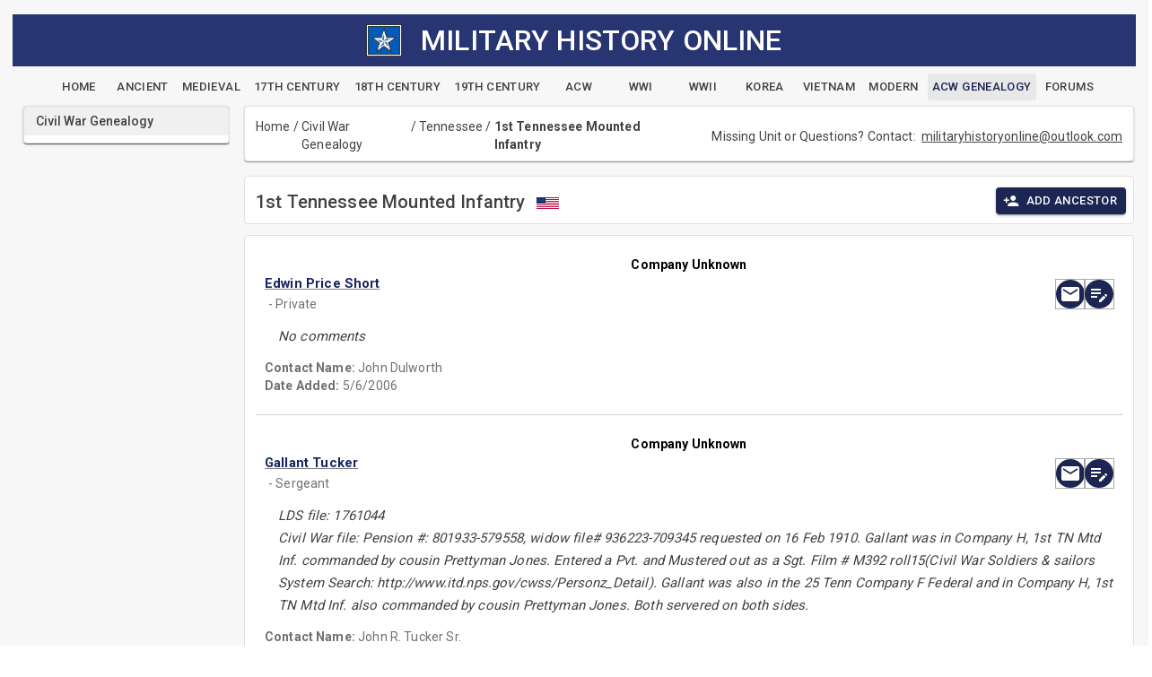

--- FILE ---
content_type: text/javascript
request_url: https://militaryhistoryonline.com/_framework/blazor.web.wmp8iwak4q.js
body_size: 47295
content:
!function(){"use strict";var e;let t;var n,o;!function(e){const t=[],n="__jsObjectId",o="__dotNetObject",r="__byte[]",i="__dotNetStream",s="__jsStreamReferenceLength";let a,c,l;class h{constructor(e){this._jsObject=e,this._cachedHandlers=new Map}resolveInvocationHandler(e,t){var n;const o=null===(n=this._cachedHandlers.get(e))||void 0===n?void 0:n[t];if(o)return o;const[r,i]=E(this._jsObject,e),s=function(e,t,n,o){switch(n){case l.FunctionCall:const n=e[t];if(n instanceof Function)return n.bind(e);throw new Error(`The value '${o}' is not a function.`);case l.ConstructorCall:const r=e[t];if(r instanceof Function){const t=r.bind(e);return(...e)=>new t(...e)}throw new Error(`The value '${o}' is not a function.`);case l.GetValue:if(!function(e,t){if(!(t in e))return!1;for(;void 0!==e;){const n=Object.getOwnPropertyDescriptor(e,t);if(n)return!!n.hasOwnProperty("value")||n.hasOwnProperty("get")&&"function"==typeof n.get;e=Object.getPrototypeOf(e)}return!1}(e,t))throw new Error(`The property '${o}' is not defined or is not readable.`);return()=>e[t];case l.SetValue:if(!function(e,t){if(!(t in e))return Object.isExtensible(e);for(;void 0!==e;){const n=Object.getOwnPropertyDescriptor(e,t);if(n)return!(!n.hasOwnProperty("value")||!n.writable)||n.hasOwnProperty("set")&&"function"==typeof n.set;e=Object.getPrototypeOf(e)}return!1}(e,t))throw new Error(`The property '${o}' is not writable.`);return(...n)=>e[t]=n[0]}}(r,i,t,e);return this.addHandlerToCache(e,s,t),s}getWrappedObject(){return this._jsObject}addHandlerToCache(e,t,n){const o=this._cachedHandlers.get(e);o?o[n]=t:this._cachedHandlers.set(e,{[n]:t})}}!function(e){e[e.FunctionCall=1]="FunctionCall",e[e.ConstructorCall=2]="ConstructorCall",e[e.GetValue=3]="GetValue",e[e.SetValue=4]="SetValue"}(l=e.JSCallType||(e.JSCallType={}));const d=0,u={[d]:new h(window)};u[0]._cachedHandlers.set("import",{[l.FunctionCall]:e=>("string"==typeof e&&e.startsWith("./")&&(e=new URL(e.substring(2),document.baseURI).toString()),import(e))});let p,f=1;function g(e){t.push(e)}function m(e){if(null==e)return{[n]:-1};if(e&&("object"==typeof e||e instanceof Function)){u[f]=new h(e);const t={[n]:f};return f++,t}throw new Error(`Cannot create a JSObjectReference from the value '${e}'.`)}function y(e){let t=-1;if(e instanceof ArrayBuffer&&(e=new Uint8Array(e)),e instanceof Blob)t=e.size;else{if(!(e.buffer instanceof ArrayBuffer))throw new Error("Supplied value is not a typed array or blob.");if(void 0===e.byteLength)throw new Error(`Cannot create a JSStreamReference from the value '${e}' as it doesn't have a byteLength.`);t=e.byteLength}const o={[s]:t};try{const t=m(e);o[n]=t[n]}catch(t){throw new Error(`Cannot create a JSStreamReference from the value '${e}'.`)}return o}function v(e,n){c=e;const o=n?JSON.parse(n,((e,n)=>t.reduce(((t,n)=>n(e,t)),n))):null;return c=void 0,o}function w(){if(void 0===a)throw new Error("No call dispatcher has been set.");if(null===a)throw new Error("There are multiple .NET runtimes present, so a default dispatcher could not be resolved. Use DotNetObject to invoke .NET instance methods.");return a}e.attachDispatcher=function(e){const t=new b(e);return void 0===a?a=t:a&&(a=null),t},e.attachReviver=g,e.invokeMethod=function(e,t,...n){return w().invokeDotNetStaticMethod(e,t,...n)},e.invokeMethodAsync=function(e,t,...n){return w().invokeDotNetStaticMethodAsync(e,t,...n)},e.createJSObjectReference=m,e.createJSStreamReference=y,e.disposeJSObjectReference=function(e){const t=e&&e[n];"number"==typeof t&&-1!==t&&C(t)},function(e){e[e.Default=0]="Default",e[e.JSObjectReference=1]="JSObjectReference",e[e.JSStreamReference=2]="JSStreamReference",e[e.JSVoidResult=3]="JSVoidResult"}(p=e.JSCallResultType||(e.JSCallResultType={}));class b{constructor(e){this._dotNetCallDispatcher=e,this._byteArraysToBeRevived=new Map,this._pendingDotNetToJSStreams=new Map,this._pendingAsyncCalls={},this._nextAsyncCallId=1}getDotNetCallDispatcher(){return this._dotNetCallDispatcher}invokeJSFromDotNet(e,t,n,o,r){const i=T(this.processJSCall(o,e,r,t),n);return null==i?null:D(this,i)}async beginInvokeJSFromDotNet(e,t,n,o,r,i){try{const s=this.processJSCall(r,t,i,n);if(e){const t=D(this,[e,!0,T(await s,o)]);this._dotNetCallDispatcher.endInvokeJSFromDotNet(e,!0,t)}}catch(t){if(e){const n=JSON.stringify([e,!1,_(t)]);this._dotNetCallDispatcher.endInvokeJSFromDotNet(e,!1,n)}}}processJSCall(e,t,n,o){var r;const i=null!==(r=v(this,o))&&void 0!==r?r:[];return S(t,e,n)(...i)}endInvokeDotNetFromJS(e,t,n){const o=t?v(this,n):new Error(n);this.completePendingCall(parseInt(e,10),t,o)}invokeDotNetStaticMethod(e,t,...n){return this.invokeDotNetMethod(e,t,null,n)}invokeDotNetStaticMethodAsync(e,t,...n){return this.invokeDotNetMethodAsync(e,t,null,n)}invokeDotNetMethod(e,t,n,o){if(this._dotNetCallDispatcher.invokeDotNetFromJS){const r=D(this,o),i=this._dotNetCallDispatcher.invokeDotNetFromJS(e,t,n,r);return i?v(this,i):null}throw new Error("The current dispatcher does not support synchronous calls from JS to .NET. Use invokeDotNetMethodAsync instead.")}invokeDotNetMethodAsync(e,t,n,o){if(e&&n)throw new Error(`For instance method calls, assemblyName should be null. Received '${e}'.`);const r=this._nextAsyncCallId++,i=new Promise(((e,t)=>{this._pendingAsyncCalls[r]={resolve:e,reject:t}}));try{const i=D(this,o);this._dotNetCallDispatcher.beginInvokeDotNetFromJS(r,e,t,n,i)}catch(e){this.completePendingCall(r,!1,e)}return i}receiveByteArray(e,t){this._byteArraysToBeRevived.set(e,t)}processByteArray(e){const t=this._byteArraysToBeRevived.get(e);return t?(this._byteArraysToBeRevived.delete(e),t):null}supplyDotNetStream(e,t){if(this._pendingDotNetToJSStreams.has(e)){const n=this._pendingDotNetToJSStreams.get(e);this._pendingDotNetToJSStreams.delete(e),n.resolve(t)}else{const n=new R;n.resolve(t),this._pendingDotNetToJSStreams.set(e,n)}}getDotNetStreamPromise(e){let t;if(this._pendingDotNetToJSStreams.has(e))t=this._pendingDotNetToJSStreams.get(e).streamPromise,this._pendingDotNetToJSStreams.delete(e);else{const n=new R;this._pendingDotNetToJSStreams.set(e,n),t=n.streamPromise}return t}completePendingCall(e,t,n){if(!this._pendingAsyncCalls.hasOwnProperty(e))throw new Error(`There is no pending async call with ID ${e}.`);const o=this._pendingAsyncCalls[e];delete this._pendingAsyncCalls[e],t?o.resolve(n):o.reject(n)}}function _(e){return e instanceof Error?`${e.message}\n${e.stack}`:e?e.toString():"null"}function S(e,t,n){const o=u[t];if(o)return o.resolveInvocationHandler(e,null!=n?n:l.FunctionCall);throw new Error(`JS object instance with ID ${t} does not exist (has it been disposed?).`)}function C(e){delete u[e]}function E(e,t){const n=t.split(".");let o=e;for(let e=0;e<n.length-1;e++){const r=n[e];if(!o||"object"!=typeof o||!(r in o))throw new Error(`Could not find '${t}' ('${r}' was undefined).`);o=o[r]}return[o,n[n.length-1]]}e.findJSFunction=S,e.disposeJSObjectReferenceById=C,e.findObjectMember=E;class I{constructor(e,t){this._id=e,this._callDispatcher=t}invokeMethod(e,...t){return this._callDispatcher.invokeDotNetMethod(null,e,this._id,t)}invokeMethodAsync(e,...t){return this._callDispatcher.invokeDotNetMethodAsync(null,e,this._id,t)}dispose(){this._callDispatcher.invokeDotNetMethodAsync(null,"__Dispose",this._id,null).catch((e=>console.error(e)))}serializeAsArg(){return{[o]:this._id}}}e.DotNetObject=I,g((function(e,t){if(t&&"object"==typeof t){if(t.hasOwnProperty(o))return new I(t[o],c);if(t.hasOwnProperty(n)){const e=t[n],o=u[e];if(o)return o.getWrappedObject();throw new Error(`JS object instance with Id '${e}' does not exist. It may have been disposed.`)}if(t.hasOwnProperty(r)){const e=t[r],n=c.processByteArray(e);if(void 0===n)throw new Error(`Byte array index '${e}' does not exist.`);return n}if(t.hasOwnProperty(i)){const e=t[i],n=c.getDotNetStreamPromise(e);return new k(n)}}return t}));class k{constructor(e){this._streamPromise=e}stream(){return this._streamPromise}async arrayBuffer(){return new Response(await this.stream()).arrayBuffer()}}class R{constructor(){this.streamPromise=new Promise(((e,t)=>{this.resolve=e,this.reject=t}))}}function T(e,t){switch(t){case p.Default:return e;case p.JSObjectReference:return m(e);case p.JSStreamReference:return y(e);case p.JSVoidResult:return null;default:throw new Error(`Invalid JS call result type '${t}'.`)}}let A=0;function D(e,t){A=0,c=e;const n=JSON.stringify(t,N);return c=void 0,n}function N(e,t){if(t instanceof I)return t.serializeAsArg();if(t instanceof Uint8Array){c.getDotNetCallDispatcher().sendByteArray(A,t);const e={[r]:A};return A++,e}return t}}(e||(e={})),function(e){e[e.prependFrame=1]="prependFrame",e[e.removeFrame=2]="removeFrame",e[e.setAttribute=3]="setAttribute",e[e.removeAttribute=4]="removeAttribute",e[e.updateText=5]="updateText",e[e.stepIn=6]="stepIn",e[e.stepOut=7]="stepOut",e[e.updateMarkup=8]="updateMarkup",e[e.permutationListEntry=9]="permutationListEntry",e[e.permutationListEnd=10]="permutationListEnd"}(n||(n={})),function(e){e[e.element=1]="element",e[e.text=2]="text",e[e.attribute=3]="attribute",e[e.component=4]="component",e[e.region=5]="region",e[e.elementReferenceCapture=6]="elementReferenceCapture",e[e.markup=8]="markup",e[e.namedEvent=10]="namedEvent"}(o||(o={}));class r{constructor(e,t){this.componentId=e,this.fieldValue=t}static fromEvent(e,t){const n=t.target;if(n instanceof Element){const t=function(e){return e instanceof HTMLInputElement?e.type&&"checkbox"===e.type.toLowerCase()?{value:e.checked}:{value:e.value}:e instanceof HTMLSelectElement||e instanceof HTMLTextAreaElement?{value:e.value}:null}(n);if(t)return new r(e,t.value)}return null}}const i=new Map,s=new Map,a=[];function c(e){return i.get(e)}function l(e){const t=i.get(e);return t?.browserEventName||e}function h(e,t){e.forEach((e=>i.set(e,t)))}function d(e){const t=[];for(let n=0;n<e.length;n++){const o=e[n];t.push({identifier:o.identifier,clientX:o.clientX,clientY:o.clientY,screenX:o.screenX,screenY:o.screenY,pageX:o.pageX,pageY:o.pageY})}return t}function u(e){return{detail:e.detail,screenX:e.screenX,screenY:e.screenY,clientX:e.clientX,clientY:e.clientY,offsetX:e.offsetX,offsetY:e.offsetY,pageX:e.pageX,pageY:e.pageY,movementX:e.movementX,movementY:e.movementY,button:e.button,buttons:e.buttons,ctrlKey:e.ctrlKey,shiftKey:e.shiftKey,altKey:e.altKey,metaKey:e.metaKey,type:e.type}}h(["input","change"],{createEventArgs:function(e){const t=e.target;if(function(e){return-1!==p.indexOf(e.getAttribute("type"))}(t)){const e=function(e){const t=e.value,n=e.type;switch(n){case"date":case"month":case"week":return t;case"datetime-local":return 16===t.length?t+":00":t;case"time":return 5===t.length?t+":00":t}throw new Error(`Invalid element type '${n}'.`)}(t);return{value:e}}if(function(e){return e instanceof HTMLSelectElement&&"select-multiple"===e.type}(t)){const e=t;return{value:Array.from(e.options).filter((e=>e.selected)).map((e=>e.value))}}{const e=function(e){return!!e&&"INPUT"===e.tagName&&"checkbox"===e.getAttribute("type")}(t);return{value:e?!!t.checked:t.value}}}}),h(["copy","cut","paste"],{createEventArgs:e=>({type:e.type})}),h(["drag","dragend","dragenter","dragleave","dragover","dragstart","drop"],{createEventArgs:e=>{return{...u(t=e),dataTransfer:t.dataTransfer?{dropEffect:t.dataTransfer.dropEffect,effectAllowed:t.dataTransfer.effectAllowed,files:Array.from(t.dataTransfer.files).map((e=>e.name)),items:Array.from(t.dataTransfer.items).map((e=>({kind:e.kind,type:e.type}))),types:t.dataTransfer.types}:null};var t}}),h(["focus","blur","focusin","focusout"],{createEventArgs:e=>({type:e.type})}),h(["keydown","keyup","keypress"],{createEventArgs:e=>{return{key:(t=e).key,code:t.code,location:t.location,repeat:t.repeat,ctrlKey:t.ctrlKey,shiftKey:t.shiftKey,altKey:t.altKey,metaKey:t.metaKey,type:t.type,isComposing:t.isComposing};var t}}),h(["contextmenu","click","mouseover","mouseout","mousemove","mousedown","mouseup","mouseleave","mouseenter","dblclick"],{createEventArgs:e=>u(e)}),h(["error"],{createEventArgs:e=>{return{message:(t=e).message,filename:t.filename,lineno:t.lineno,colno:t.colno,type:t.type};var t}}),h(["loadstart","timeout","abort","load","loadend","progress"],{createEventArgs:e=>{return{lengthComputable:(t=e).lengthComputable,loaded:t.loaded,total:t.total,type:t.type};var t}}),h(["touchcancel","touchend","touchmove","touchenter","touchleave","touchstart"],{createEventArgs:e=>{return{detail:(t=e).detail,touches:d(t.touches),targetTouches:d(t.targetTouches),changedTouches:d(t.changedTouches),ctrlKey:t.ctrlKey,shiftKey:t.shiftKey,altKey:t.altKey,metaKey:t.metaKey,type:t.type};var t}}),h(["gotpointercapture","lostpointercapture","pointercancel","pointerdown","pointerenter","pointerleave","pointermove","pointerout","pointerover","pointerup"],{createEventArgs:e=>{return{...u(t=e),pointerId:t.pointerId,width:t.width,height:t.height,pressure:t.pressure,tiltX:t.tiltX,tiltY:t.tiltY,pointerType:t.pointerType,isPrimary:t.isPrimary};var t}}),h(["wheel","mousewheel"],{createEventArgs:e=>{return{...u(t=e),deltaX:t.deltaX,deltaY:t.deltaY,deltaZ:t.deltaZ,deltaMode:t.deltaMode};var t}}),h(["cancel","close","toggle"],{createEventArgs:()=>({})});const p=["date","datetime-local","month","time","week"],f=new Map;let g,m,y=0;const v={async add(e,t,n){if(!n)throw new Error("initialParameters must be an object, even if empty.");const o="__bl-dynamic-root:"+(++y).toString();f.set(o,e);const r=await S().invokeMethodAsync("AddRootComponent",t,o),i=new _(r,m[t]);return await i.setParameters(n),i}};function w(e){const t=f.get(e);if(t)return f.delete(e),t}class b{invoke(e){return this._callback(e)}setCallback(t){this._selfJSObjectReference||(this._selfJSObjectReference=e.createJSObjectReference(this)),this._callback=t}getJSObjectReference(){return this._selfJSObjectReference}dispose(){this._selfJSObjectReference&&e.disposeJSObjectReference(this._selfJSObjectReference)}}class _{constructor(e,t){this._jsEventCallbackWrappers=new Map,this._componentId=e;for(const e of t)"eventcallback"===e.type&&this._jsEventCallbackWrappers.set(e.name.toLowerCase(),new b)}setParameters(e){const t={},n=Object.entries(e||{}),o=n.length;for(const[e,o]of n){const n=this._jsEventCallbackWrappers.get(e.toLowerCase());n&&o?(n.setCallback(o),t[e]=n.getJSObjectReference()):t[e]=o}return S().invokeMethodAsync("SetRootComponentParameters",this._componentId,o,t)}async dispose(){if(null!==this._componentId){await S().invokeMethodAsync("RemoveRootComponent",this._componentId),this._componentId=null;for(const e of this._jsEventCallbackWrappers.values())e.dispose()}}}function S(){if(!g)throw new Error("Dynamic root components have not been enabled in this application.");return g}const C=new Map,E=[],I=new Map;function k(t,n,o,r){if(C.has(t))throw new Error(`Interop methods are already registered for renderer ${t}`);C.set(t,n),o&&r&&Object.keys(o).length>0&&function(t,n,o){if(g)throw new Error("Dynamic root components have already been enabled.");g=t,m=n;for(const[t,r]of Object.entries(o)){const o=e.findJSFunction(t,0);for(const e of r)o(e,n[e])}}(A(t),o,r),I.get(t)?.[0]?.(),function(e){for(const t of E)t(e)}(t)}function R(e){return C.has(e)}function T(e,t,n){return D(e,t.eventHandlerId,(()=>A(e).invokeMethodAsync("DispatchEventAsync",t,n)))}function A(e){const t=C.get(e);if(!t)throw new Error(`No interop methods are registered for renderer ${e}`);return t}let D=(e,t,n)=>n();const N=B(["abort","blur","cancel","canplay","canplaythrough","change","close","cuechange","durationchange","emptied","ended","error","focus","load","loadeddata","loadedmetadata","loadend","loadstart","mouseenter","mouseleave","pointerenter","pointerleave","pause","play","playing","progress","ratechange","reset","scroll","seeked","seeking","stalled","submit","suspend","timeupdate","toggle","unload","volumechange","waiting","DOMNodeInsertedIntoDocument","DOMNodeRemovedFromDocument"]),x={submit:!0},P=B(["click","dblclick","mousedown","mousemove","mouseup"]);class M{static{this.nextEventDelegatorId=0}constructor(e){this.browserRendererId=e,this.afterClickCallbacks=[];const t=++M.nextEventDelegatorId;this.eventsCollectionKey=`_blazorEvents_${t}`,this.eventInfoStore=new L(this.onGlobalEvent.bind(this))}setListener(e,t,n,o){const r=this.getEventHandlerInfosForElement(e,!0),i=r.getHandler(t);if(i)this.eventInfoStore.update(i.eventHandlerId,n);else{const i={element:e,eventName:t,eventHandlerId:n,renderingComponentId:o};this.eventInfoStore.add(i),r.setHandler(t,i)}}getHandler(e){return this.eventInfoStore.get(e)}removeListener(e){const t=this.eventInfoStore.remove(e);if(t){const e=t.element,n=this.getEventHandlerInfosForElement(e,!1);n&&n.removeHandler(t.eventName)}}removeListenersForElement(e){const t=this.getEventHandlerInfosForElement(e,!1);if(t){for(const e of t.enumerateHandlers())this.eventInfoStore.remove(e.eventHandlerId);delete e[this.eventsCollectionKey]}}notifyAfterClick(e){this.afterClickCallbacks.push(e),this.eventInfoStore.addGlobalListener("click")}setStopPropagation(e,t,n){const o=this.getEventHandlerInfosForElement(e,!0),r=o.stopPropagation(t);o.stopPropagation(t,n),!r&&n?this.eventInfoStore.addGlobalListener(t):r&&!n&&this.eventInfoStore.decrementCountByEventName(t)}setPreventDefault(e,t,n){const o=this.getEventHandlerInfosForElement(e,!0),r=o.preventDefault(t);o.preventDefault(t,n),!r&&n?this.eventInfoStore.addActiveGlobalListener(t):r&&!n&&this.eventInfoStore.decrementCountByEventName(t)}onGlobalEvent(e){if(!(e.target instanceof Element))return;if(!R(this.browserRendererId))return;this.dispatchGlobalEventToAllElements(e.type,e);const t=(n=e.type,s.get(n));var n;t&&t.forEach((t=>this.dispatchGlobalEventToAllElements(t,e))),"click"===e.type&&this.afterClickCallbacks.forEach((t=>t(e)))}dispatchGlobalEventToAllElements(e,t){const n=t.composedPath();let o=n.shift(),i=null,s=!1;const a=Object.prototype.hasOwnProperty.call(N,e);let l=!1;for(;o;){const u=o,p=this.getEventHandlerInfosForElement(u,!1);if(p){const n=p.getHandler(e);if(n&&(h=u,d=t.type,!((h instanceof HTMLButtonElement||h instanceof HTMLInputElement||h instanceof HTMLTextAreaElement||h instanceof HTMLSelectElement)&&Object.prototype.hasOwnProperty.call(P,d)&&h.disabled))){if(!s){const n=c(e);i=n?.createEventArgs?n.createEventArgs(t):{},s=!0}Object.prototype.hasOwnProperty.call(x,t.type)&&t.preventDefault(),T(this.browserRendererId,{eventHandlerId:n.eventHandlerId,eventName:e,eventFieldInfo:r.fromEvent(n.renderingComponentId,t)},i)}p.stopPropagation(e)&&(l=!0),p.preventDefault(e)&&t.preventDefault()}o=a||l?void 0:n.shift()}var h,d}getEventHandlerInfosForElement(e,t){return Object.prototype.hasOwnProperty.call(e,this.eventsCollectionKey)?e[this.eventsCollectionKey]:t?e[this.eventsCollectionKey]=new U:null}}class L{constructor(e){this.globalListener=e,this.infosByEventHandlerId={},this.countByEventName={},a.push(this.handleEventNameAliasAdded.bind(this))}add(e){if(this.infosByEventHandlerId[e.eventHandlerId])throw new Error(`Event ${e.eventHandlerId} is already tracked`);this.infosByEventHandlerId[e.eventHandlerId]=e,this.addGlobalListener(e.eventName)}get(e){return this.infosByEventHandlerId[e]}addGlobalListener(e){if(e=l(e),Object.prototype.hasOwnProperty.call(this.countByEventName,e))this.countByEventName[e]++;else{this.countByEventName[e]=1;const t=Object.prototype.hasOwnProperty.call(N,e);document.addEventListener(e,this.globalListener,t)}}addActiveGlobalListener(e){e=l(e),Object.prototype.hasOwnProperty.call(this.countByEventName,e)?(this.countByEventName[e]++,document.removeEventListener(e,this.globalListener)):this.countByEventName[e]=1;const t=Object.prototype.hasOwnProperty.call(N,e);document.addEventListener(e,this.globalListener,{capture:t,passive:!1})}update(e,t){if(Object.prototype.hasOwnProperty.call(this.infosByEventHandlerId,t))throw new Error(`Event ${t} is already tracked`);const n=this.infosByEventHandlerId[e];delete this.infosByEventHandlerId[e],n.eventHandlerId=t,this.infosByEventHandlerId[t]=n}remove(e){const t=this.infosByEventHandlerId[e];if(t){delete this.infosByEventHandlerId[e];const n=l(t.eventName);this.decrementCountByEventName(n)}return t}decrementCountByEventName(e){0==--this.countByEventName[e]&&(delete this.countByEventName[e],document.removeEventListener(e,this.globalListener))}handleEventNameAliasAdded(e,t){if(Object.prototype.hasOwnProperty.call(this.countByEventName,e)){const n=this.countByEventName[e];delete this.countByEventName[e],document.removeEventListener(e,this.globalListener),this.addGlobalListener(t),this.countByEventName[t]+=n-1}}}class U{constructor(){this.handlers={},this.preventDefaultFlags=null,this.stopPropagationFlags=null}*enumerateHandlers(){for(const e in this.handlers)Object.prototype.hasOwnProperty.call(this.handlers,e)&&(yield this.handlers[e])}getHandler(e){return Object.prototype.hasOwnProperty.call(this.handlers,e)?this.handlers[e]:null}setHandler(e,t){this.handlers[e]=t}removeHandler(e){delete this.handlers[e]}preventDefault(e,t){return void 0!==t&&(this.preventDefaultFlags=this.preventDefaultFlags||{},this.preventDefaultFlags[e]=t),!!this.preventDefaultFlags&&this.preventDefaultFlags[e]}stopPropagation(e,t){return void 0!==t&&(this.stopPropagationFlags=this.stopPropagationFlags||{},this.stopPropagationFlags[e]=t),!!this.stopPropagationFlags&&this.stopPropagationFlags[e]}}function B(e){const t={};return e.forEach((e=>{t[e]=!0})),t}const O=Symbol(),F=Symbol(),$=Symbol();function H(e){const{start:t,end:n}=e,o=t[$];if(o){if(o!==e)throw new Error("The start component comment was already associated with another component descriptor.");return t}const r=t.parentNode;if(!r)throw new Error(`Comment not connected to the DOM ${t.textContent}`);const i=j(r,!0),s=Y(i);t[F]=i,t[$]=e;const a=j(t);if(n){const e=Y(a),o=Array.prototype.indexOf.call(s,a)+1;let r=null;for(;r!==n;){const n=s.splice(o,1)[0];if(!n)throw new Error("Could not find the end component comment in the parent logical node list");n[F]=t,e.push(n),r=n}}return a}function j(e,t){if(O in e)return e;const n=[];if(e.childNodes.length>0){if(!t)throw new Error("New logical elements must start empty, or allowExistingContents must be true");e.childNodes.forEach((t=>{const o=j(t,!0);o[F]=e,n.push(o)}))}return e[O]=n,e}function W(e){const t=Y(e);for(;t.length;)J(e,0)}function z(e,t){const n=document.createComment("!");return q(n,e,t),n}function q(e,t,n){const o=e;let r=e;if(e instanceof Comment){const t=Y(o);if(t?.length>0){const t=re(o),n=new Range;n.setStartBefore(e),n.setEndAfter(t),r=n.extractContents()}}const i=V(o);if(i){const e=Y(i),t=Array.prototype.indexOf.call(e,o);e.splice(t,1),delete o[F]}const s=Y(t);if(n<s.length){const e=s[n];e.parentNode.insertBefore(r,e),s.splice(n,0,o)}else oe(r,t),s.push(o);o[F]=t,O in o||(o[O]=[])}function J(e,t){const n=Y(e).splice(t,1)[0];if(n instanceof Comment){const e=Y(n);if(e)for(;e.length>0;)J(n,0)}const o=n;o.parentNode.removeChild(o)}function V(e){return e[F]||null}function K(e,t){return Y(e)[t]}function X(e){return e[$]||null}function G(e){const t=ne(e);return"http://www.w3.org/2000/svg"===t.namespaceURI&&"foreignObject"!==t.tagName}function Y(e){return e[O]}function Q(e){const t=Y(V(e));return t[Array.prototype.indexOf.call(t,e)+1]||null}function Z(e){return O in e}function*ee(e){const t=Y(e);for(const e of t)yield*ee(e);yield e}function te(e,t){const n=Y(e);t.forEach((e=>{e.moveRangeStart=n[e.fromSiblingIndex],e.moveRangeEnd=re(e.moveRangeStart)})),t.forEach((t=>{const o=document.createComment("marker");t.moveToBeforeMarker=o;const r=n[t.toSiblingIndex+1];r?r.parentNode.insertBefore(o,r):oe(o,e)})),t.forEach((e=>{const t=e.moveToBeforeMarker,n=t.parentNode,o=e.moveRangeStart,r=e.moveRangeEnd;let i=o;for(;i;){const e=i.nextSibling;if(n.insertBefore(i,t),i===r)break;i=e}n.removeChild(t)})),t.forEach((e=>{n[e.toSiblingIndex]=e.moveRangeStart}))}function ne(e){if(e instanceof Element||e instanceof DocumentFragment)return e;if(e instanceof Comment)return e.parentNode;throw new Error("Not a valid logical element")}function oe(e,t){if(t instanceof Element||t instanceof DocumentFragment)t.appendChild(e);else{if(!(t instanceof Comment))throw new Error(`Cannot append node because the parent is not a valid logical element. Parent: ${t}`);{const n=Q(t);n?n.parentNode.insertBefore(e,n):oe(e,V(t))}}}function re(e){if(e instanceof Element||e instanceof DocumentFragment)return e;const t=Q(e);if(t)return t.previousSibling;{const t=V(e);return t instanceof Element||t instanceof DocumentFragment?t.lastChild:re(t)}}function ie(e){return`_bl_${e}`}const se="__internalId";e.attachReviver(((e,t)=>t&&"object"==typeof t&&Object.prototype.hasOwnProperty.call(t,se)&&"string"==typeof t[se]?function(e){const t=`[${ie(e)}]`;return document.querySelector(t)}(t[se]):t));const ae="_blazorDeferredValue";function ce(e){e instanceof HTMLOptionElement?ue(e):ae in e&&de(e,e[ae])}function le(e){return"select-multiple"===e.type}function he(e,t){e.value=t||""}function de(e,t){e instanceof HTMLSelectElement?le(e)?function(e,t){t||=[];for(let n=0;n<e.options.length;n++)e.options[n].selected=-1!==t.indexOf(e.options[n].value)}(e,t):he(e,t):e.value=t}function ue(e){const t=function(e){for(;e;){if(e instanceof HTMLSelectElement)return e;e=e.parentElement}return null}(e);if(!function(e){return!!e&&ae in e}(t))return!1;if(le(t))e.selected=-1!==t._blazorDeferredValue.indexOf(e.value);else{if(t._blazorDeferredValue!==e.value)return!1;he(t,e.value),delete t._blazorDeferredValue}return!0}const pe=document.createElement("template"),fe=document.createElementNS("http://www.w3.org/2000/svg","g"),ge=new Set,me=Symbol(),ye=Symbol();class ve{constructor(e){this.rootComponentIds=new Set,this.childComponentLocations={},this.eventDelegator=new M(e),this.eventDelegator.notifyAfterClick((e=>{ze()&&Le(e,(e=>{et(e,!0,!1)}))}))}getRootComponentCount(){return this.rootComponentIds.size}attachRootComponentToLogicalElement(e,t,n){if(be(t))throw new Error(`Root component '${e}' could not be attached because its target element is already associated with a root component`);n&&(t=z(t,Y(t).length)),we(t,!0),this.attachComponentToElement(e,t),this.rootComponentIds.add(e),ge.add(t)}updateComponent(e,t,n,o){const r=this.childComponentLocations[t];if(!r)throw new Error(`No element is currently associated with component ${t}`);ge.delete(r)&&(this.detachEventHandlersFromElement(r),W(r),r instanceof Comment&&(r.textContent="!"));const i=ne(r)?.getRootNode(),s=i&&i.activeElement;this.applyEdits(e,t,r,0,n,o),s instanceof HTMLElement&&i&&i.activeElement!==s&&s.focus()}disposeComponent(e){if(this.rootComponentIds.delete(e)){const t=this.childComponentLocations[e];we(t,!1),!0===t[ye]?ge.add(t):W(t)}delete this.childComponentLocations[e]}disposeEventHandler(e){this.eventDelegator.removeListener(e)}attachComponentToElement(e,t){this.childComponentLocations[e]=t}detachEventHandlersFromElement(e){for(const t of ee(e))t instanceof Element&&this.eventDelegator.removeListenersForElement(t)}applyEdits(e,t,o,r,i,s){let a,c=0,l=r;const h=e.arrayBuilderSegmentReader,d=e.editReader,u=e.frameReader,p=h.values(i),f=h.offset(i),g=f+h.count(i);for(let i=f;i<g;i++){const h=e.diffReader.editsEntry(p,i),f=d.editType(h);switch(f){case n.prependFrame:{const n=d.newTreeIndex(h),r=e.referenceFramesEntry(s,n),i=d.siblingIndex(h);this.insertFrame(e,t,o,l+i,s,r,n);break}case n.removeFrame:J(o,l+d.siblingIndex(h));break;case n.setAttribute:{const n=d.newTreeIndex(h),r=e.referenceFramesEntry(s,n),i=K(o,l+d.siblingIndex(h));if(!(i instanceof Element))throw new Error("Cannot set attribute on non-element child");this.applyAttribute(e,t,i,r);break}case n.removeAttribute:{const e=K(o,l+d.siblingIndex(h));if(!(e instanceof Element))throw new Error("Cannot remove attribute from non-element child");{const t=d.removedAttributeName(h);this.setOrRemoveAttributeOrProperty(e,t,null)}break}case n.updateText:{const t=d.newTreeIndex(h),n=e.referenceFramesEntry(s,t),r=K(o,l+d.siblingIndex(h));if(!(r instanceof Text))throw new Error("Cannot set text content on non-text child");r.textContent=u.textContent(n);break}case n.updateMarkup:{const t=d.newTreeIndex(h),n=e.referenceFramesEntry(s,t),r=d.siblingIndex(h);J(o,l+r),this.insertMarkup(e,o,l+r,n);break}case n.stepIn:o=K(o,l+d.siblingIndex(h)),c++,l=0;break;case n.stepOut:o=V(o),c--,l=0===c?r:0;break;case n.permutationListEntry:a=a||[],a.push({fromSiblingIndex:l+d.siblingIndex(h),toSiblingIndex:l+d.moveToSiblingIndex(h)});break;case n.permutationListEnd:te(o,a),a=void 0;break;default:throw new Error(`Unknown edit type: ${f}`)}}}insertFrame(e,t,n,r,i,s,a){const c=e.frameReader,l=c.frameType(s);switch(l){case o.element:return this.insertElement(e,t,n,r,i,s,a),1;case o.text:return this.insertText(e,n,r,s),1;case o.attribute:throw new Error("Attribute frames should only be present as leading children of element frames.");case o.component:return this.insertComponent(e,n,r,s),1;case o.region:return this.insertFrameRange(e,t,n,r,i,a+1,a+c.subtreeLength(s));case o.elementReferenceCapture:if(n instanceof Element)return h=n,d=c.elementReferenceCaptureId(s),h.setAttribute(ie(d),""),0;throw new Error("Reference capture frames can only be children of element frames.");case o.markup:return this.insertMarkup(e,n,r,s),1;case o.namedEvent:return 0;default:throw new Error(`Unknown frame type: ${l}`)}var h,d}insertElement(e,t,n,r,i,s,a){const c=e.frameReader,l=c.elementName(s),h="svg"===l||G(n)?document.createElementNS("http://www.w3.org/2000/svg",l):document.createElement(l),d=j(h);let u=!1;const p=a+c.subtreeLength(s);for(let s=a+1;s<p;s++){const a=e.referenceFramesEntry(i,s);if(c.frameType(a)!==o.attribute){q(h,n,r),u=!0,this.insertFrameRange(e,t,d,0,i,s,p);break}this.applyAttribute(e,t,h,a)}u||q(h,n,r),ce(h)}insertComponent(e,t,n,o){const r=z(t,n),i=e.frameReader.componentId(o);this.attachComponentToElement(i,r)}insertText(e,t,n,o){const r=e.frameReader.textContent(o);q(document.createTextNode(r),t,n)}insertMarkup(e,t,n,o){const r=z(t,n),i=(s=e.frameReader.markupContent(o),G(t)?(fe.innerHTML=s||" ",fe):(pe.innerHTML=s||" ",pe.content.querySelectorAll("script").forEach((e=>{const t=document.createElement("script");t.textContent=e.textContent,e.getAttributeNames().forEach((n=>{t.setAttribute(n,e.getAttribute(n))})),e.parentNode.replaceChild(t,e)})),pe.content));var s;let a=0;for(;i.firstChild;)q(i.firstChild,r,a++)}applyAttribute(e,t,n,o){const r=e.frameReader,i=r.attributeName(o),s=r.attributeEventHandlerId(o);if(s){const e=Ce(i);return void this.eventDelegator.setListener(n,e,s,t)}const a=r.attributeValue(o);this.setOrRemoveAttributeOrProperty(n,i,a)}insertFrameRange(e,t,n,o,r,i,s){const a=o;for(let a=i;a<s;a++){const i=e.referenceFramesEntry(r,a);o+=this.insertFrame(e,t,n,o,r,i,a),a+=Se(e,i)}return o-a}setOrRemoveAttributeOrProperty(e,t,n){(function(e,t,n){switch(t){case"value":return function(e,t){switch(t&&"INPUT"===e.tagName&&(t=function(e,t){switch(t.getAttribute("type")){case"time":return 8!==e.length||!e.endsWith("00")&&t.hasAttribute("step")?e:e.substring(0,5);case"datetime-local":return 19!==e.length||!e.endsWith("00")&&t.hasAttribute("step")?e:e.substring(0,16);default:return e}}(t,e)),e.tagName){case"INPUT":case"SELECT":case"TEXTAREA":return t&&e instanceof HTMLSelectElement&&le(e)&&(t=JSON.parse(t)),de(e,t),e[ae]=t,!0;case"OPTION":return t||""===t?e.setAttribute("value",t):e.removeAttribute("value"),ue(e),!0;default:return!1}}(e,n);case"checked":return function(e,t){return"INPUT"===e.tagName&&(e.checked=null!==t,!0)}(e,n);default:return!1}})(e,t,n)||(t.startsWith("__internal_")?this.applyInternalAttribute(e,t.substring(11),n):null!==n?e.setAttribute(t,n):e.removeAttribute(t))}applyInternalAttribute(e,t,n){if(t.startsWith("stopPropagation_")){const o=Ce(t.substring(16));this.eventDelegator.setStopPropagation(e,o,null!==n)}else{if(!t.startsWith("preventDefault_"))throw new Error(`Unsupported internal attribute '${t}'`);{const o=Ce(t.substring(15));this.eventDelegator.setPreventDefault(e,o,null!==n)}}}}function we(e,t){e[me]=t}function be(e){return e[me]}function _e(e,t){e[ye]=t}function Se(e,t){const n=e.frameReader;switch(n.frameType(t)){case o.component:case o.element:case o.region:return n.subtreeLength(t)-1;default:return 0}}function Ce(e){if(e.startsWith("on"))return e.substring(2);throw new Error(`Attribute should be an event name, but doesn't start with 'on'. Value: '${e}'`)}const Ee={};let Ie,ke,Re,Te,Ae=!1;function De(e,t,n,o){let r=Ee[e];r||(r=new ve(e),Ee[e]=r),r.attachRootComponentToLogicalElement(n,t,o)}function Ne(e){return Ee[e]}function xe(e,t){const n=Ee[e];if(!n)throw new Error(`There is no browser renderer with ID ${e}.`);const o=t.arrayRangeReader,r=t.updatedComponents(),i=o.values(r),s=o.count(r),a=t.referenceFrames(),c=o.values(a),l=t.diffReader;for(let e=0;e<s;e++){const o=t.updatedComponentsEntry(i,e),r=l.componentId(o),s=l.edits(o);n.updateComponent(t,r,s,c)}const h=t.disposedComponentIds(),d=o.values(h),u=o.count(h);for(let e=0;e<u;e++){const o=t.disposedComponentIdsEntry(d,e);n.disposeComponent(o)}const p=t.disposedEventHandlerIds(),f=o.values(p),g=o.count(p);for(let e=0;e<g;e++){const o=t.disposedEventHandlerIdsEntry(f,e);n.disposeEventHandler(o)}Me()}function Pe(){Ae=!0}function Me(){Ae&&(Ae=!1,window.scrollTo&&window.scrollTo(0,0))}function Le(e,t){if(0!==e.button||function(e){return e.ctrlKey||e.shiftKey||e.altKey||e.metaKey}(e))return;if(e.defaultPrevented)return;const n=function(e){const t=e.composedPath&&e.composedPath();if(t)for(let e=0;e<t.length;e++){const n=t[e];if(n instanceof HTMLAnchorElement||n instanceof SVGAElement)return n}return null}(e);if(n&&function(e){const t=e.getAttribute("target");return(!t||"_self"===t)&&e.hasAttribute("href")&&!e.hasAttribute("download")}(n)){const o=We(n.getAttribute("href"));Ue(o)&&(e.preventDefault(),t(o))}}function Ue(e){const t=(n=document.baseURI).substring(0,n.lastIndexOf("/"));var n;const o=e.charAt(t.length);return e.startsWith(t)&&(""===o||"/"===o||"?"===o||"#"===o)}function Be(e,t){const n=new URL(e),o=new URL(t);return n.origin===o.origin&&n.pathname===o.pathname&&n.search===o.search&&""!==o.hash}function Oe(e,t){const n=new URL(e),o=new URL(t);return n.protocol===o.protocol&&n.host===o.host&&n.port===o.port&&n.pathname===o.pathname}function Fe(e){const t=e.indexOf("#");t!==e.length-1&&$e(e.substring(t+1))}function $e(e){document.getElementById(e)?.scrollIntoView()}function He(){return void 0!==ke}function je(e,t){if(!ke)throw new Error("No enhanced programmatic navigation handler has been attached");ke(e,t)}function We(e){return Te=Te||document.createElement("a"),Te.href=e,Te.href}function ze(){return void 0!==Ie}function qe(){return Ie}let Je=!1,Ve=0,Ke=0;const Xe=new Map;let Ge=async function(e){ot();const t=at();if(t?.hasLocationChangingEventListeners){const n=e.state?._index??0,o=e.state?.userState,r=n-Ve,i=location.href;if(await nt(-r),!await rt(i,o,!1,t))return;await nt(r)}await it(!0)},Ye=null;const Qe={listenForNavigationEvents:function(e,t,n){Xe.set(e,{rendererId:e,hasLocationChangingEventListeners:!1,locationChanged:t,locationChanging:n}),Je||(Je=!0,window.addEventListener("popstate",st),Ve=history.state?._index??0,Re=(e,t)=>{it(t,e)})},enableNavigationInterception:function(e){if(void 0!==Ie&&Ie!==e)throw new Error("Only one interactive runtime may enable navigation interception at a time.");Ie=e},setHasLocationChangingListeners:function(e,t){const n=Xe.get(e);if(!n)throw new Error(`Renderer with ID '${e}' is not listening for navigation events`);n.hasLocationChangingEventListeners=t},endLocationChanging:function(e,t){Ye&&e===Ke&&(Ye(t),Ye=null)},navigateTo:function(e,t){Ze(e,t,!0)},refresh:function(e){!e&&He()?je(location.href,!0):location.reload()},getBaseURI:()=>document.baseURI,getLocationHref:()=>location.href,scrollToElement:$e};function Ze(e,t,n=!1){const o=We(e);!t.forceLoad&&Ue(o)?ct()?et(o,!1,t.replaceHistoryEntry,t.historyEntryState,n):je(o,t.replaceHistoryEntry):function(e,t){if(location.href===e){const t=e+"?";history.replaceState(null,"",t),location.replace(e)}else t?location.replace(e):location.href=e}(e,t.replaceHistoryEntry)}async function et(e,t,n,o=void 0,r=!1){if(ot(),Be(location.href,e))return tt(e,n,o),void Fe(e);const i=at();(r||!i?.hasLocationChangingEventListeners||await rt(e,o,t,i))&&(Oe(e,location.href)||Pe(),tt(e,n,o),await it(t))}function tt(e,t,n=void 0){t?history.replaceState({userState:n,_index:Ve},"",e):(Ve++,history.pushState({userState:n,_index:Ve},"",e))}function nt(e){return new Promise((t=>{const n=Ge;Ge=()=>{Ge=n,t()},history.go(e)}))}function ot(){Ye&&(Ye(!1),Ye=null)}function rt(e,t,n,o){return new Promise((r=>{ot(),Ke++,Ye=r,o.locationChanging(Ke,e,t,n)}))}async function it(e,t){const n=t??location.href;await Promise.all(Array.from(Xe,(async([t,o])=>{R(t)&&await o.locationChanged(n,history.state?.userState,e)})))}async function st(e){Ge&&ct()&&await Ge(e),Ve=history.state?._index??0}function at(){const e=qe();if(void 0!==e)return Xe.get(e)}function ct(){return ze()||!He()}const lt={focus:function(e,t){if(e instanceof HTMLElement)e.focus({preventScroll:t});else{if(!(e instanceof SVGElement))throw new Error("Unable to focus an invalid element.");if(!e.hasAttribute("tabindex"))throw new Error("Unable to focus an SVG element that does not have a tabindex.");e.focus({preventScroll:t})}},focusBySelector:function(e){const t=document.querySelector(e);t&&(t.hasAttribute("tabindex")||(t.tabIndex=-1),t.focus({preventScroll:!0}))}},ht={init:function(e,t,n,o=50){const r=ut(t);(r||document.documentElement).style.overflowAnchor="none";const i=document.createRange();u(n.parentElement)&&(t.style.display="table-row",n.style.display="table-row");const s=new IntersectionObserver((function(o){o.forEach((o=>{if(!o.isIntersecting)return;i.setStartAfter(t),i.setEndBefore(n);const r=i.getBoundingClientRect().height,s=o.rootBounds?.height;o.target===t?e.invokeMethodAsync("OnSpacerBeforeVisible",o.intersectionRect.top-o.boundingClientRect.top,r,s):o.target===n&&n.offsetHeight>0&&e.invokeMethodAsync("OnSpacerAfterVisible",o.boundingClientRect.bottom-o.intersectionRect.bottom,r,s)}))}),{root:r,rootMargin:`${o}px`});s.observe(t),s.observe(n);const a=d(t),c=d(n),{observersByDotNetObjectId:l,id:h}=pt(e);function d(e){const t={attributes:!0},n=new MutationObserver(((n,o)=>{u(e.parentElement)&&(o.disconnect(),e.style.display="table-row",o.observe(e,t)),s.unobserve(e),s.observe(e)}));return n.observe(e,t),n}function u(e){return null!==e&&(e instanceof HTMLTableElement&&""===e.style.display||"table"===e.style.display||e instanceof HTMLTableSectionElement&&""===e.style.display||"table-row-group"===e.style.display)}l[h]={intersectionObserver:s,mutationObserverBefore:a,mutationObserverAfter:c}},dispose:function(e){const{observersByDotNetObjectId:t,id:n}=pt(e),o=t[n];o&&(o.intersectionObserver.disconnect(),o.mutationObserverBefore.disconnect(),o.mutationObserverAfter.disconnect(),e.dispose(),delete t[n])}},dt=Symbol();function ut(e){return e&&e!==document.body&&e!==document.documentElement?"visible"!==getComputedStyle(e).overflowY?e:ut(e.parentElement):null}function pt(e){const t=e._callDispatcher,n=e._id;return t[dt]??={},{observersByDotNetObjectId:t[dt],id:n}}const ft={getAndRemoveExistingTitle:function(){const e=document.head?document.head.getElementsByTagName("title"):[];if(0===e.length)return null;let t=null;for(let n=e.length-1;n>=0;n--){const o=e[n],r=o.previousSibling;r instanceof Comment&&null!==V(r)||(null===t&&(t=o.textContent),o.parentNode?.removeChild(o))}return t}},gt={init:function(e,t){t._blazorInputFileNextFileId=0,t.addEventListener("click",(function(){t.value=""})),t.addEventListener("change",(function(){t._blazorFilesById={};const n=Array.prototype.map.call(t.files,(function(e){const n={id:++t._blazorInputFileNextFileId,lastModified:new Date(e.lastModified).toISOString(),name:e.name,size:e.size,contentType:e.type,readPromise:void 0,arrayBuffer:void 0,blob:e};return t._blazorFilesById[n.id]=n,n}));e.invokeMethodAsync("NotifyChange",n)}))},toImageFile:async function(e,t,n,o,r){const i=mt(e,t),s=await new Promise((function(e){const t=new Image;t.onload=function(){URL.revokeObjectURL(t.src),e(t)},t.onerror=function(){t.onerror=null,URL.revokeObjectURL(t.src)},t.src=URL.createObjectURL(i.blob)})),a=await new Promise((function(e){const t=Math.min(1,o/s.width),i=Math.min(1,r/s.height),a=Math.min(t,i),c=document.createElement("canvas");c.width=Math.round(s.width*a),c.height=Math.round(s.height*a),c.getContext("2d")?.drawImage(s,0,0,c.width,c.height),c.toBlob(e,n)})),c={id:++e._blazorInputFileNextFileId,lastModified:i.lastModified,name:i.name,size:a?.size||0,contentType:n,blob:a||i.blob};return e._blazorFilesById[c.id]=c,c},readFileData:async function(e,t){return mt(e,t).blob}};function mt(e,t){const n=e._blazorFilesById[t];if(!n)throw new Error(`There is no file with ID ${t}. The file list may have changed. See https://aka.ms/aspnet/blazor-input-file-multiple-selections.`);return n}const yt=new Set,vt={enableNavigationPrompt:function(e){0===yt.size&&window.addEventListener("beforeunload",wt),yt.add(e)},disableNavigationPrompt:function(e){yt.delete(e),0===yt.size&&window.removeEventListener("beforeunload",wt)}};function wt(e){e.preventDefault(),e.returnValue=!0}async function bt(e,t,n){return e instanceof Blob?await async function(e,t,n){const o=e.slice(t,t+n),r=await o.arrayBuffer();return new Uint8Array(r)}(e,t,n):function(e,t,n){return new Uint8Array(e.buffer,e.byteOffset+t,n)}(e,t,n)}const _t=new Map,St={navigateTo:function(e,t,n=!1){Ze(e,t instanceof Object?t:{forceLoad:t,replaceHistoryEntry:n})},registerCustomEventType:function(e,t){if(!t)throw new Error("The options parameter is required.");if(i.has(e))throw new Error(`The event '${e}' is already registered.`);if(t.browserEventName){const n=s.get(t.browserEventName);n?n.push(e):s.set(t.browserEventName,[e]),a.forEach((n=>n(e,t.browserEventName)))}i.set(e,t)},rootComponents:v,runtime:{},_internal:{navigationManager:Qe,domWrapper:lt,Virtualize:ht,PageTitle:ft,InputFile:gt,NavigationLock:vt,getJSDataStreamChunk:bt,attachWebRendererInterop:k}};var Ct;window.Blazor=St,function(e){e[e.Trace=0]="Trace",e[e.Debug=1]="Debug",e[e.Information=2]="Information",e[e.Warning=3]="Warning",e[e.Error=4]="Error",e[e.Critical=5]="Critical",e[e.None=6]="None"}(Ct||(Ct={})),class e{static{this.instance=new e}log(e,t){}};let Et=class{constructor(e){this.minLevel=e}log(e,t){if(e>=this.minLevel){const n=`[${(new Date).toISOString()}] ${Ct[e]}: ${t}`;switch(e){case Ct.Critical:case Ct.Error:console.error(n);break;case Ct.Warning:console.warn(n);break;case Ct.Information:console.info(n);break;default:console.log(n)}}}};function It(e,t){switch(t){case"webassembly":return Pt(e,"webassembly");case"server":return function(e){return Pt(e,"server").sort(((e,t)=>e.sequence-t.sequence))}(e);case"auto":return Pt(e,"auto")}}const kt=/^\s*Blazor-Server-Component-State:(?<state>[a-zA-Z0-9+/=]+)$/,Rt=/^\s*Blazor-WebAssembly-Component-State:(?<state>[a-zA-Z0-9+/=]+)$/,Tt=/^\s*Blazor-Web-Initializers:(?<initializers>[a-zA-Z0-9+/=]+)$/,At=/^\s*Blazor-WebAssembly:[^{]*(?<options>.*)$/;function Dt(e){return xt(e,kt)}function Nt(e){return xt(e,Rt)}function xt(e,t,n="state"){if(e.nodeType===Node.COMMENT_NODE){const o=e.textContent||"",r=t.exec(o),i=r&&r.groups&&r.groups[n];return i&&e.parentNode?.removeChild(e),i}if(!e.hasChildNodes())return;const o=e.childNodes;for(let e=0;e<o.length;e++){const r=xt(o[e],t,n);if(r)return r}}function Pt(e,t){const n=[],o=new $t(e.childNodes);for(;o.next()&&o.currentElement;){const e=Lt(o,t);if(e)n.push(e);else if(o.currentElement.hasChildNodes()){const e=Pt(o.currentElement,t);for(let t=0;t<e.length;t++){const o=e[t];n.push(o)}}}return n}const Mt=new RegExp(/^\s*Blazor:[^{]*(?<descriptor>.*)$/);function Lt(e,t){const n=e.currentElement;var o,r,i;if(n&&n.nodeType===Node.COMMENT_NODE&&n.textContent){const s=Mt.exec(n.textContent),a=s&&s.groups&&s.groups.descriptor;if(!a)return;!function(e){if(e.parentNode instanceof Document)throw new Error("Root components cannot be marked as interactive. The <html> element must be rendered statically so that scripts are not evaluated multiple times.")}(n);try{const s=function(e){const t=JSON.parse(e),{type:n}=t;if("server"!==n&&"webassembly"!==n&&"auto"!==n)throw new Error(`Invalid component type '${n}'.`);return t}(a),c=function(e,t,n){const{prerenderId:o}=e;if(o){for(;n.next()&&n.currentElement;){const e=n.currentElement;if(e.nodeType!==Node.COMMENT_NODE)continue;if(!e.textContent)continue;const t=Mt.exec(e.textContent),r=t&&t[1];if(r)return Ft(r,o),e}throw new Error(`Could not find an end component comment for '${t}'.`)}}(s,n,e);if(t!==s.type)return;switch(s.type){case"webassembly":return r=n,i=c,Ot(o=s),{...o,uniqueId:Ut++,start:r,end:i};case"server":return function(e,t,n){return Bt(e),{...e,uniqueId:Ut++,start:t,end:n}}(s,n,c);case"auto":return function(e,t,n){return Bt(e),Ot(e),{...e,uniqueId:Ut++,start:t,end:n}}(s,n,c)}}catch(e){throw new Error(`Found malformed component comment at ${n.textContent}`)}}}let Ut=0;function Bt(e){const{descriptor:t,sequence:n}=e;if(!t)throw new Error("descriptor must be defined when using a descriptor.");if(void 0===n)throw new Error("sequence must be defined when using a descriptor.");if(!Number.isInteger(n))throw new Error(`Error parsing the sequence '${n}' for component '${JSON.stringify(e)}'`)}function Ot(e){const{assembly:t,typeName:n}=e;if(!t)throw new Error("assembly must be defined when using a descriptor.");if(!n)throw new Error("typeName must be defined when using a descriptor.");e.parameterDefinitions=e.parameterDefinitions&&atob(e.parameterDefinitions),e.parameterValues=e.parameterValues&&atob(e.parameterValues)}function Ft(e,t){const n=JSON.parse(e);if(1!==Object.keys(n).length)throw new Error(`Invalid end of component comment: '${e}'`);const o=n.prerenderId;if(!o)throw new Error(`End of component comment must have a value for the prerendered property: '${e}'`);if(o!==t)throw new Error(`End of component comment prerendered property must match the start comment prerender id: '${t}', '${o}'`)}class $t{constructor(e){this.childNodes=e,this.currentIndex=-1,this.length=e.length}next(){return this.currentIndex++,this.currentIndex<this.length?(this.currentElement=this.childNodes[this.currentIndex],!0):(this.currentElement=void 0,!1)}}function Ht(e){return{...e,start:void 0,end:void 0}}function jt(e,t){return e.type===t.type&&(n=e.key,o=t.key,!(!n||!o)&&n.locationHash===o.locationHash&&n.formattedComponentKey===o.formattedComponentKey);var n,o}class Wt extends Error{constructor(e,t){const n=new.target.prototype;super(`${e}: Status code '${t}'`),this.statusCode=t,this.__proto__=n}}class zt extends Error{constructor(e="A timeout occurred."){const t=new.target.prototype;super(e),this.__proto__=t}}class qt extends Error{constructor(e="An abort occurred."){const t=new.target.prototype;super(e),this.__proto__=t}}class Jt extends Error{constructor(e,t){const n=new.target.prototype;super(e),this.transport=t,this.errorType="UnsupportedTransportError",this.__proto__=n}}class Vt extends Error{constructor(e,t){const n=new.target.prototype;super(e),this.transport=t,this.errorType="DisabledTransportError",this.__proto__=n}}class Kt extends Error{constructor(e,t){const n=new.target.prototype;super(e),this.transport=t,this.errorType="FailedToStartTransportError",this.__proto__=n}}class Xt extends Error{constructor(e){const t=new.target.prototype;super(e),this.errorType="FailedToNegotiateWithServerError",this.__proto__=t}}class Gt extends Error{constructor(e,t){const n=new.target.prototype;super(e),this.innerErrors=t,this.__proto__=n}}class Yt{constructor(e,t,n){this.statusCode=e,this.statusText=t,this.content=n}}class Qt{get(e,t){return this.send({...t,method:"GET",url:e})}post(e,t){return this.send({...t,method:"POST",url:e})}delete(e,t){return this.send({...t,method:"DELETE",url:e})}getCookieString(e){return""}}var Zt,en,tn;!function(e){e[e.Trace=0]="Trace",e[e.Debug=1]="Debug",e[e.Information=2]="Information",e[e.Warning=3]="Warning",e[e.Error=4]="Error",e[e.Critical=5]="Critical",e[e.None=6]="None"}(Zt||(Zt={}));class nn{constructor(){}log(e,t){}}nn.instance=new nn;class on{static isRequired(e,t){if(null==e)throw new Error(`The '${t}' argument is required.`)}static isNotEmpty(e,t){if(!e||e.match(/^\s*$/))throw new Error(`The '${t}' argument should not be empty.`)}static isIn(e,t,n){if(!(e in t))throw new Error(`Unknown ${n} value: ${e}.`)}}class rn{static get isBrowser(){return"object"==typeof window&&"object"==typeof window.document}static get isWebWorker(){return"object"==typeof self&&"importScripts"in self}static get isReactNative(){return"object"==typeof window&&void 0===window.document}static get isNode(){return"undefined"!=typeof process&&process.release&&"node"===process.release.name}}function sn(e,t){let n="";return an(e)?(n=`Binary data of length ${e.byteLength}`,t&&(n+=`. Content: '${function(e){const t=new Uint8Array(e);let n="";return t.forEach((e=>{n+=`0x${e<16?"0":""}${e.toString(16)} `})),n.substring(0,n.length-1)}(e)}'`)):"string"==typeof e&&(n=`String data of length ${e.length}`,t&&(n+=`. Content: '${e}'`)),n}function an(e){return e&&"undefined"!=typeof ArrayBuffer&&(e instanceof ArrayBuffer||e.constructor&&"ArrayBuffer"===e.constructor.name)}async function cn(e,t,n,o,r,i){const s={},[a,c]=dn();s[a]=c,e.log(Zt.Trace,`(${t} transport) sending data. ${sn(r,i.logMessageContent)}.`);const l=an(r)?"arraybuffer":"text",h=await n.post(o,{content:r,headers:{...s,...i.headers},responseType:l,timeout:i.timeout,withCredentials:i.withCredentials});e.log(Zt.Trace,`(${t} transport) request complete. Response status: ${h.statusCode}.`)}class ln{constructor(e,t){this._subject=e,this._observer=t}dispose(){const e=this._subject.observers.indexOf(this._observer);e>-1&&this._subject.observers.splice(e,1),0===this._subject.observers.length&&this._subject.cancelCallback&&this._subject.cancelCallback().catch((e=>{}))}}class hn{constructor(e){this._minLevel=e,this.out=console}log(e,t){if(e>=this._minLevel){const n=`[${(new Date).toISOString()}] ${Zt[e]}: ${t}`;switch(e){case Zt.Critical:case Zt.Error:this.out.error(n);break;case Zt.Warning:this.out.warn(n);break;case Zt.Information:this.out.info(n);break;default:this.out.log(n)}}}}function dn(){return["X-SignalR-User-Agent",un("10.0.1","","Browser",void 0)]}function un(e,t,n,o){let r="Microsoft SignalR/";const i=e.split(".");return r+=`${i[0]}.${i[1]}`,r+=` (${e}; `,r+=t&&""!==t?`${t}; `:"Unknown OS; ",r+=`${n}`,r+=o?`; ${o}`:"; Unknown Runtime Version",r+=")",r}function pn(e){return e.stack?e.stack:e.message?e.message:`${e}`}class fn extends Qt{constructor(e){if(super(),this._logger=e,"undefined"==typeof fetch){const e="function"==typeof __webpack_require__?__non_webpack_require__:require;this._jar=new(e("tough-cookie").CookieJar),"undefined"==typeof fetch?this._fetchType=e("node-fetch"):this._fetchType=fetch,this._fetchType=e("fetch-cookie")(this._fetchType,this._jar)}else this._fetchType=fetch.bind(function(){if("undefined"!=typeof globalThis)return globalThis;if("undefined"!=typeof self)return self;if("undefined"!=typeof window)return window;if("undefined"!=typeof global)return global;throw new Error("could not find global")}());if("undefined"==typeof AbortController){const e="function"==typeof __webpack_require__?__non_webpack_require__:require;this._abortControllerType=e("abort-controller")}else this._abortControllerType=AbortController}async send(e){if(e.abortSignal&&e.abortSignal.aborted)throw new qt;if(!e.method)throw new Error("No method defined.");if(!e.url)throw new Error("No url defined.");const t=new this._abortControllerType;let n;e.abortSignal&&(e.abortSignal.onabort=()=>{t.abort(),n=new qt});let o,r=null;if(e.timeout){const o=e.timeout;r=setTimeout((()=>{t.abort(),this._logger.log(Zt.Warning,"Timeout from HTTP request."),n=new zt}),o)}""===e.content&&(e.content=void 0),e.content&&(e.headers=e.headers||{},an(e.content)?e.headers["Content-Type"]="application/octet-stream":e.headers["Content-Type"]="text/plain;charset=UTF-8");try{o=await this._fetchType(e.url,{body:e.content,cache:"no-cache",credentials:!0===e.withCredentials?"include":"same-origin",headers:{"X-Requested-With":"XMLHttpRequest",...e.headers},method:e.method,mode:"cors",redirect:"follow",signal:t.signal})}catch(e){if(n)throw n;throw this._logger.log(Zt.Warning,`Error from HTTP request. ${e}.`),e}finally{r&&clearTimeout(r),e.abortSignal&&(e.abortSignal.onabort=null)}if(!o.ok){const e=await gn(o,"text");throw new Wt(e||o.statusText,o.status)}const i=gn(o,e.responseType),s=await i;return new Yt(o.status,o.statusText,s)}getCookieString(e){return""}}function gn(e,t){let n;switch(t){case"arraybuffer":n=e.arrayBuffer();break;case"text":default:n=e.text();break;case"blob":case"document":case"json":throw new Error(`${t} is not supported.`)}return n}class mn extends Qt{constructor(e){super(),this._logger=e}send(e){return e.abortSignal&&e.abortSignal.aborted?Promise.reject(new qt):e.method?e.url?new Promise(((t,n)=>{const o=new XMLHttpRequest;o.open(e.method,e.url,!0),o.withCredentials=void 0===e.withCredentials||e.withCredentials,o.setRequestHeader("X-Requested-With","XMLHttpRequest"),""===e.content&&(e.content=void 0),e.content&&(an(e.content)?o.setRequestHeader("Content-Type","application/octet-stream"):o.setRequestHeader("Content-Type","text/plain;charset=UTF-8"));const r=e.headers;r&&Object.keys(r).forEach((e=>{o.setRequestHeader(e,r[e])})),e.responseType&&(o.responseType=e.responseType),e.abortSignal&&(e.abortSignal.onabort=()=>{o.abort(),n(new qt)}),e.timeout&&(o.timeout=e.timeout),o.onload=()=>{e.abortSignal&&(e.abortSignal.onabort=null),o.status>=200&&o.status<300?t(new Yt(o.status,o.statusText,o.response||o.responseText)):n(new Wt(o.response||o.responseText||o.statusText,o.status))},o.onerror=()=>{this._logger.log(Zt.Warning,`Error from HTTP request. ${o.status}: ${o.statusText}.`),n(new Wt(o.statusText,o.status))},o.ontimeout=()=>{this._logger.log(Zt.Warning,"Timeout from HTTP request."),n(new zt)},o.send(e.content)})):Promise.reject(new Error("No url defined.")):Promise.reject(new Error("No method defined."))}}class yn extends Qt{constructor(e){if(super(),"undefined"!=typeof fetch)this._httpClient=new fn(e);else{if("undefined"==typeof XMLHttpRequest)throw new Error("No usable HttpClient found.");this._httpClient=new mn(e)}}send(e){return e.abortSignal&&e.abortSignal.aborted?Promise.reject(new qt):e.method?e.url?this._httpClient.send(e):Promise.reject(new Error("No url defined.")):Promise.reject(new Error("No method defined."))}getCookieString(e){return this._httpClient.getCookieString(e)}}class vn{static write(e){return`${e}${vn.RecordSeparator}`}static parse(e){if(e[e.length-1]!==vn.RecordSeparator)throw new Error("Message is incomplete.");const t=e.split(vn.RecordSeparator);return t.pop(),t}}vn.RecordSeparatorCode=30,vn.RecordSeparator=String.fromCharCode(vn.RecordSeparatorCode);class wn{writeHandshakeRequest(e){return vn.write(JSON.stringify(e))}parseHandshakeResponse(e){let t,n;if(an(e)){const o=new Uint8Array(e),r=o.indexOf(vn.RecordSeparatorCode);if(-1===r)throw new Error("Message is incomplete.");const i=r+1;t=String.fromCharCode.apply(null,Array.prototype.slice.call(o.slice(0,i))),n=o.byteLength>i?o.slice(i).buffer:null}else{const o=e,r=o.indexOf(vn.RecordSeparator);if(-1===r)throw new Error("Message is incomplete.");const i=r+1;t=o.substring(0,i),n=o.length>i?o.substring(i):null}const o=vn.parse(t),r=JSON.parse(o[0]);if(r.type)throw new Error("Expected a handshake response from the server.");return[n,r]}}!function(e){e[e.Invocation=1]="Invocation",e[e.StreamItem=2]="StreamItem",e[e.Completion=3]="Completion",e[e.StreamInvocation=4]="StreamInvocation",e[e.CancelInvocation=5]="CancelInvocation",e[e.Ping=6]="Ping",e[e.Close=7]="Close",e[e.Ack=8]="Ack",e[e.Sequence=9]="Sequence"}(en||(en={}));class bn{constructor(){this.observers=[]}next(e){for(const t of this.observers)t.next(e)}error(e){for(const t of this.observers)t.error&&t.error(e)}complete(){for(const e of this.observers)e.complete&&e.complete()}subscribe(e){return this.observers.push(e),new ln(this,e)}}class _n{constructor(e,t,n){this._bufferSize=1e5,this._messages=[],this._totalMessageCount=0,this._waitForSequenceMessage=!1,this._nextReceivingSequenceId=1,this._latestReceivedSequenceId=0,this._bufferedByteCount=0,this._reconnectInProgress=!1,this._protocol=e,this._connection=t,this._bufferSize=n}async _send(e){const t=this._protocol.writeMessage(e);let n=Promise.resolve();if(this._isInvocationMessage(e)){this._totalMessageCount++;let e=()=>{},o=()=>{};an(t)?this._bufferedByteCount+=t.byteLength:this._bufferedByteCount+=t.length,this._bufferedByteCount>=this._bufferSize&&(n=new Promise(((t,n)=>{e=t,o=n}))),this._messages.push(new Sn(t,this._totalMessageCount,e,o))}try{this._reconnectInProgress||await this._connection.send(t)}catch{this._disconnected()}await n}_ack(e){let t=-1;for(let n=0;n<this._messages.length;n++){const o=this._messages[n];if(o._id<=e.sequenceId)t=n,an(o._message)?this._bufferedByteCount-=o._message.byteLength:this._bufferedByteCount-=o._message.length,o._resolver();else{if(!(this._bufferedByteCount<this._bufferSize))break;o._resolver()}}-1!==t&&(this._messages=this._messages.slice(t+1))}_shouldProcessMessage(e){if(this._waitForSequenceMessage)return e.type===en.Sequence&&(this._waitForSequenceMessage=!1,!0);if(!this._isInvocationMessage(e))return!0;const t=this._nextReceivingSequenceId;return this._nextReceivingSequenceId++,t<=this._latestReceivedSequenceId?(t===this._latestReceivedSequenceId&&this._ackTimer(),!1):(this._latestReceivedSequenceId=t,this._ackTimer(),!0)}_resetSequence(e){e.sequenceId>this._nextReceivingSequenceId?this._connection.stop(new Error("Sequence ID greater than amount of messages we've received.")):this._nextReceivingSequenceId=e.sequenceId}_disconnected(){this._reconnectInProgress=!0,this._waitForSequenceMessage=!0}async _resend(){const e=0!==this._messages.length?this._messages[0]._id:this._totalMessageCount+1;await this._connection.send(this._protocol.writeMessage({type:en.Sequence,sequenceId:e}));const t=this._messages;for(const e of t)await this._connection.send(e._message);this._reconnectInProgress=!1}_dispose(e){null!=e||(e=new Error("Unable to reconnect to server."));for(const t of this._messages)t._rejector(e)}_isInvocationMessage(e){switch(e.type){case en.Invocation:case en.StreamItem:case en.Completion:case en.StreamInvocation:case en.CancelInvocation:return!0;case en.Close:case en.Sequence:case en.Ping:case en.Ack:return!1}}_ackTimer(){void 0===this._ackTimerHandle&&(this._ackTimerHandle=setTimeout((async()=>{try{this._reconnectInProgress||await this._connection.send(this._protocol.writeMessage({type:en.Ack,sequenceId:this._latestReceivedSequenceId}))}catch{}clearTimeout(this._ackTimerHandle),this._ackTimerHandle=void 0}),1e3))}}class Sn{constructor(e,t,n,o){this._message=e,this._id=t,this._resolver=n,this._rejector=o}}!function(e){e.Disconnected="Disconnected",e.Connecting="Connecting",e.Connected="Connected",e.Disconnecting="Disconnecting",e.Reconnecting="Reconnecting"}(tn||(tn={}));class Cn{static create(e,t,n,o,r,i,s){return new Cn(e,t,n,o,r,i,s)}constructor(e,t,n,o,r,i,s){this._nextKeepAlive=0,this._freezeEventListener=()=>{this._logger.log(Zt.Warning,"The page is being frozen, this will likely lead to the connection being closed and messages being lost. For more information see the docs at https://learn.microsoft.com/aspnet/core/signalr/javascript-client#bsleep")},on.isRequired(e,"connection"),on.isRequired(t,"logger"),on.isRequired(n,"protocol"),this.serverTimeoutInMilliseconds=null!=r?r:3e4,this.keepAliveIntervalInMilliseconds=null!=i?i:15e3,this._statefulReconnectBufferSize=null!=s?s:1e5,this._logger=t,this._protocol=n,this.connection=e,this._reconnectPolicy=o,this._handshakeProtocol=new wn,this.connection.onreceive=e=>this._processIncomingData(e),this.connection.onclose=e=>this._connectionClosed(e),this._callbacks={},this._methods={},this._closedCallbacks=[],this._reconnectingCallbacks=[],this._reconnectedCallbacks=[],this._invocationId=0,this._receivedHandshakeResponse=!1,this._connectionState=tn.Disconnected,this._connectionStarted=!1,this._cachedPingMessage=this._protocol.writeMessage({type:en.Ping})}get state(){return this._connectionState}get connectionId(){return this.connection&&this.connection.connectionId||null}get baseUrl(){return this.connection.baseUrl||""}set baseUrl(e){if(this._connectionState!==tn.Disconnected&&this._connectionState!==tn.Reconnecting)throw new Error("The HubConnection must be in the Disconnected or Reconnecting state to change the url.");if(!e)throw new Error("The HubConnection url must be a valid url.");this.connection.baseUrl=e}start(){return this._startPromise=this._startWithStateTransitions(),this._startPromise}async _startWithStateTransitions(){if(this._connectionState!==tn.Disconnected)return Promise.reject(new Error("Cannot start a HubConnection that is not in the 'Disconnected' state."));this._connectionState=tn.Connecting,this._logger.log(Zt.Debug,"Starting HubConnection.");try{await this._startInternal(),rn.isBrowser&&window.document.addEventListener("freeze",this._freezeEventListener),this._connectionState=tn.Connected,this._connectionStarted=!0,this._logger.log(Zt.Debug,"HubConnection connected successfully.")}catch(e){return this._connectionState=tn.Disconnected,this._logger.log(Zt.Debug,`HubConnection failed to start successfully because of error '${e}'.`),Promise.reject(e)}}async _startInternal(){this._stopDuringStartError=void 0,this._receivedHandshakeResponse=!1;const e=new Promise(((e,t)=>{this._handshakeResolver=e,this._handshakeRejecter=t}));await this.connection.start(this._protocol.transferFormat);try{let t=this._protocol.version;this.connection.features.reconnect||(t=1);const n={protocol:this._protocol.name,version:t};if(this._logger.log(Zt.Debug,"Sending handshake request."),await this._sendMessage(this._handshakeProtocol.writeHandshakeRequest(n)),this._logger.log(Zt.Information,`Using HubProtocol '${this._protocol.name}'.`),this._cleanupTimeout(),this._resetTimeoutPeriod(),this._resetKeepAliveInterval(),await e,this._stopDuringStartError)throw this._stopDuringStartError;!!this.connection.features.reconnect&&(this._messageBuffer=new _n(this._protocol,this.connection,this._statefulReconnectBufferSize),this.connection.features.disconnected=this._messageBuffer._disconnected.bind(this._messageBuffer),this.connection.features.resend=()=>{if(this._messageBuffer)return this._messageBuffer._resend()}),this.connection.features.inherentKeepAlive||await this._sendMessage(this._cachedPingMessage)}catch(e){throw this._logger.log(Zt.Debug,`Hub handshake failed with error '${e}' during start(). Stopping HubConnection.`),this._cleanupTimeout(),this._cleanupPingTimer(),await this.connection.stop(e),e}}async stop(){const e=this._startPromise;this.connection.features.reconnect=!1,this._stopPromise=this._stopInternal(),await this._stopPromise;try{await e}catch(e){}}_stopInternal(e){if(this._connectionState===tn.Disconnected)return this._logger.log(Zt.Debug,`Call to HubConnection.stop(${e}) ignored because it is already in the disconnected state.`),Promise.resolve();if(this._connectionState===tn.Disconnecting)return this._logger.log(Zt.Debug,`Call to HttpConnection.stop(${e}) ignored because the connection is already in the disconnecting state.`),this._stopPromise;const t=this._connectionState;return this._connectionState=tn.Disconnecting,this._logger.log(Zt.Debug,"Stopping HubConnection."),this._reconnectDelayHandle?(this._logger.log(Zt.Debug,"Connection stopped during reconnect delay. Done reconnecting."),clearTimeout(this._reconnectDelayHandle),this._reconnectDelayHandle=void 0,this._completeClose(),Promise.resolve()):(t===tn.Connected&&this._sendCloseMessage(),this._cleanupTimeout(),this._cleanupPingTimer(),this._stopDuringStartError=e||new qt("The connection was stopped before the hub handshake could complete."),this.connection.stop(e))}async _sendCloseMessage(){try{await this._sendWithProtocol(this._createCloseMessage())}catch{}}stream(e,...t){const[n,o]=this._replaceStreamingParams(t),r=this._createStreamInvocation(e,t,o);let i;const s=new bn;return s.cancelCallback=()=>{const e=this._createCancelInvocation(r.invocationId);return delete this._callbacks[r.invocationId],i.then((()=>this._sendWithProtocol(e)))},this._callbacks[r.invocationId]=(e,t)=>{t?s.error(t):e&&(e.type===en.Completion?e.error?s.error(new Error(e.error)):s.complete():s.next(e.item))},i=this._sendWithProtocol(r).catch((e=>{s.error(e),delete this._callbacks[r.invocationId]})),this._launchStreams(n,i),s}_sendMessage(e){return this._resetKeepAliveInterval(),this.connection.send(e)}_sendWithProtocol(e){return this._messageBuffer?this._messageBuffer._send(e):this._sendMessage(this._protocol.writeMessage(e))}send(e,...t){const[n,o]=this._replaceStreamingParams(t),r=this._sendWithProtocol(this._createInvocation(e,t,!0,o));return this._launchStreams(n,r),r}invoke(e,...t){const[n,o]=this._replaceStreamingParams(t),r=this._createInvocation(e,t,!1,o);return new Promise(((e,t)=>{this._callbacks[r.invocationId]=(n,o)=>{o?t(o):n&&(n.type===en.Completion?n.error?t(new Error(n.error)):e(n.result):t(new Error(`Unexpected message type: ${n.type}`)))};const o=this._sendWithProtocol(r).catch((e=>{t(e),delete this._callbacks[r.invocationId]}));this._launchStreams(n,o)}))}on(e,t){e&&t&&(e=e.toLowerCase(),this._methods[e]||(this._methods[e]=[]),-1===this._methods[e].indexOf(t)&&this._methods[e].push(t))}off(e,t){if(!e)return;e=e.toLowerCase();const n=this._methods[e];if(n)if(t){const o=n.indexOf(t);-1!==o&&(n.splice(o,1),0===n.length&&delete this._methods[e])}else delete this._methods[e]}onclose(e){e&&this._closedCallbacks.push(e)}onreconnecting(e){e&&this._reconnectingCallbacks.push(e)}onreconnected(e){e&&this._reconnectedCallbacks.push(e)}_processIncomingData(e){if(this._cleanupTimeout(),this._receivedHandshakeResponse||(e=this._processHandshakeResponse(e),this._receivedHandshakeResponse=!0),e){const t=this._protocol.parseMessages(e,this._logger);for(const e of t)if(!this._messageBuffer||this._messageBuffer._shouldProcessMessage(e))switch(e.type){case en.Invocation:this._invokeClientMethod(e).catch((e=>{this._logger.log(Zt.Error,`Invoke client method threw error: ${pn(e)}`)}));break;case en.StreamItem:case en.Completion:{const t=this._callbacks[e.invocationId];if(t){e.type===en.Completion&&delete this._callbacks[e.invocationId];try{t(e)}catch(e){this._logger.log(Zt.Error,`Stream callback threw error: ${pn(e)}`)}}break}case en.Ping:break;case en.Close:{this._logger.log(Zt.Information,"Close message received from server.");const t=e.error?new Error("Server returned an error on close: "+e.error):void 0;!0===e.allowReconnect?this.connection.stop(t):this._stopPromise=this._stopInternal(t);break}case en.Ack:this._messageBuffer&&this._messageBuffer._ack(e);break;case en.Sequence:this._messageBuffer&&this._messageBuffer._resetSequence(e);break;default:this._logger.log(Zt.Warning,`Invalid message type: ${e.type}.`)}}this._resetTimeoutPeriod()}_processHandshakeResponse(e){let t,n;try{[n,t]=this._handshakeProtocol.parseHandshakeResponse(e)}catch(e){const t="Error parsing handshake response: "+e;this._logger.log(Zt.Error,t);const n=new Error(t);throw this._handshakeRejecter(n),n}if(t.error){const e="Server returned handshake error: "+t.error;this._logger.log(Zt.Error,e);const n=new Error(e);throw this._handshakeRejecter(n),n}return this._logger.log(Zt.Debug,"Server handshake complete."),this._handshakeResolver(),n}_resetKeepAliveInterval(){this.connection.features.inherentKeepAlive||(this._nextKeepAlive=(new Date).getTime()+this.keepAliveIntervalInMilliseconds,this._cleanupPingTimer())}_resetTimeoutPeriod(){if(!this.connection.features||!this.connection.features.inherentKeepAlive){this._timeoutHandle=setTimeout((()=>this.serverTimeout()),this.serverTimeoutInMilliseconds);let e=this._nextKeepAlive-(new Date).getTime();if(e<0)return void(this._connectionState===tn.Connected&&this._trySendPingMessage());void 0===this._pingServerHandle&&(e<0&&(e=0),this._pingServerHandle=setTimeout((async()=>{this._connectionState===tn.Connected&&await this._trySendPingMessage()}),e))}}serverTimeout(){this.connection.stop(new Error("Server timeout elapsed without receiving a message from the server."))}async _invokeClientMethod(e){const t=e.target.toLowerCase(),n=this._methods[t];if(!n)return this._logger.log(Zt.Warning,`No client method with the name '${t}' found.`),void(e.invocationId&&(this._logger.log(Zt.Warning,`No result given for '${t}' method and invocation ID '${e.invocationId}'.`),await this._sendWithProtocol(this._createCompletionMessage(e.invocationId,"Client didn't provide a result.",null))));const o=n.slice(),r=!!e.invocationId;let i,s,a;for(const n of o)try{const o=i;i=await n.apply(this,e.arguments),r&&i&&o&&(this._logger.log(Zt.Error,`Multiple results provided for '${t}'. Sending error to server.`),a=this._createCompletionMessage(e.invocationId,"Client provided multiple results.",null)),s=void 0}catch(e){s=e,this._logger.log(Zt.Error,`A callback for the method '${t}' threw error '${e}'.`)}a?await this._sendWithProtocol(a):r?(s?a=this._createCompletionMessage(e.invocationId,`${s}`,null):void 0!==i?a=this._createCompletionMessage(e.invocationId,null,i):(this._logger.log(Zt.Warning,`No result given for '${t}' method and invocation ID '${e.invocationId}'.`),a=this._createCompletionMessage(e.invocationId,"Client didn't provide a result.",null)),await this._sendWithProtocol(a)):i&&this._logger.log(Zt.Error,`Result given for '${t}' method but server is not expecting a result.`)}_connectionClosed(e){this._logger.log(Zt.Debug,`HubConnection.connectionClosed(${e}) called while in state ${this._connectionState}.`),this._stopDuringStartError=this._stopDuringStartError||e||new qt("The underlying connection was closed before the hub handshake could complete."),this._handshakeResolver&&this._handshakeResolver(),this._cancelCallbacksWithError(e||new Error("Invocation canceled due to the underlying connection being closed.")),this._cleanupTimeout(),this._cleanupPingTimer(),this._connectionState===tn.Disconnecting?this._completeClose(e):this._connectionState===tn.Connected&&this._reconnectPolicy?this._reconnect(e):this._connectionState===tn.Connected&&this._completeClose(e)}_completeClose(e){if(this._connectionStarted){this._connectionState=tn.Disconnected,this._connectionStarted=!1,this._messageBuffer&&(this._messageBuffer._dispose(null!=e?e:new Error("Connection closed.")),this._messageBuffer=void 0),rn.isBrowser&&window.document.removeEventListener("freeze",this._freezeEventListener);try{this._closedCallbacks.forEach((t=>t.apply(this,[e])))}catch(t){this._logger.log(Zt.Error,`An onclose callback called with error '${e}' threw error '${t}'.`)}}}async _reconnect(e){const t=Date.now();let n=0,o=void 0!==e?e:new Error("Attempting to reconnect due to a unknown error."),r=this._getNextRetryDelay(n,0,o);if(null===r)return this._logger.log(Zt.Debug,"Connection not reconnecting because the IRetryPolicy returned null on the first reconnect attempt."),void this._completeClose(e);if(this._connectionState=tn.Reconnecting,e?this._logger.log(Zt.Information,`Connection reconnecting because of error '${e}'.`):this._logger.log(Zt.Information,"Connection reconnecting."),0!==this._reconnectingCallbacks.length){try{this._reconnectingCallbacks.forEach((t=>t.apply(this,[e])))}catch(t){this._logger.log(Zt.Error,`An onreconnecting callback called with error '${e}' threw error '${t}'.`)}if(this._connectionState!==tn.Reconnecting)return void this._logger.log(Zt.Debug,"Connection left the reconnecting state in onreconnecting callback. Done reconnecting.")}for(;null!==r;){if(this._logger.log(Zt.Information,`Reconnect attempt number ${n+1} will start in ${r} ms.`),await new Promise((e=>{this._reconnectDelayHandle=setTimeout(e,r)})),this._reconnectDelayHandle=void 0,this._connectionState!==tn.Reconnecting)return void this._logger.log(Zt.Debug,"Connection left the reconnecting state during reconnect delay. Done reconnecting.");try{if(await this._startInternal(),this._connectionState=tn.Connected,this._logger.log(Zt.Information,"HubConnection reconnected successfully."),0!==this._reconnectedCallbacks.length)try{this._reconnectedCallbacks.forEach((e=>e.apply(this,[this.connection.connectionId])))}catch(e){this._logger.log(Zt.Error,`An onreconnected callback called with connectionId '${this.connection.connectionId}; threw error '${e}'.`)}return}catch(e){if(this._logger.log(Zt.Information,`Reconnect attempt failed because of error '${e}'.`),this._connectionState!==tn.Reconnecting)return this._logger.log(Zt.Debug,`Connection moved to the '${this._connectionState}' from the reconnecting state during reconnect attempt. Done reconnecting.`),void(this._connectionState===tn.Disconnecting&&this._completeClose());n++,o=e instanceof Error?e:new Error(e.toString()),r=this._getNextRetryDelay(n,Date.now()-t,o)}}this._logger.log(Zt.Information,`Reconnect retries have been exhausted after ${Date.now()-t} ms and ${n} failed attempts. Connection disconnecting.`),this._completeClose()}_getNextRetryDelay(e,t,n){try{return this._reconnectPolicy.nextRetryDelayInMilliseconds({elapsedMilliseconds:t,previousRetryCount:e,retryReason:n})}catch(n){return this._logger.log(Zt.Error,`IRetryPolicy.nextRetryDelayInMilliseconds(${e}, ${t}) threw error '${n}'.`),null}}_cancelCallbacksWithError(e){const t=this._callbacks;this._callbacks={},Object.keys(t).forEach((n=>{const o=t[n];try{o(null,e)}catch(t){this._logger.log(Zt.Error,`Stream 'error' callback called with '${e}' threw error: ${pn(t)}`)}}))}_cleanupPingTimer(){this._pingServerHandle&&(clearTimeout(this._pingServerHandle),this._pingServerHandle=void 0)}_cleanupTimeout(){this._timeoutHandle&&clearTimeout(this._timeoutHandle)}_createInvocation(e,t,n,o){if(n)return 0!==o.length?{target:e,arguments:t,streamIds:o,type:en.Invocation}:{target:e,arguments:t,type:en.Invocation};{const n=this._invocationId;return this._invocationId++,0!==o.length?{target:e,arguments:t,invocationId:n.toString(),streamIds:o,type:en.Invocation}:{target:e,arguments:t,invocationId:n.toString(),type:en.Invocation}}}_launchStreams(e,t){if(0!==e.length){t||(t=Promise.resolve());for(const n in e)e[n].subscribe({complete:()=>{t=t.then((()=>this._sendWithProtocol(this._createCompletionMessage(n))))},error:e=>{let o;o=e instanceof Error?e.message:e&&e.toString?e.toString():"Unknown error",t=t.then((()=>this._sendWithProtocol(this._createCompletionMessage(n,o))))},next:e=>{t=t.then((()=>this._sendWithProtocol(this._createStreamItemMessage(n,e))))}})}}_replaceStreamingParams(e){const t=[],n=[];for(let o=0;o<e.length;o++){const r=e[o];if(this._isObservable(r)){const i=this._invocationId;this._invocationId++,t[i]=r,n.push(i.toString()),e.splice(o,1)}}return[t,n]}_isObservable(e){return e&&e.subscribe&&"function"==typeof e.subscribe}_createStreamInvocation(e,t,n){const o=this._invocationId;return this._invocationId++,0!==n.length?{target:e,arguments:t,invocationId:o.toString(),streamIds:n,type:en.StreamInvocation}:{target:e,arguments:t,invocationId:o.toString(),type:en.StreamInvocation}}_createCancelInvocation(e){return{invocationId:e,type:en.CancelInvocation}}_createStreamItemMessage(e,t){return{invocationId:e,item:t,type:en.StreamItem}}_createCompletionMessage(e,t,n){return t?{error:t,invocationId:e,type:en.Completion}:{invocationId:e,result:n,type:en.Completion}}_createCloseMessage(){return{type:en.Close}}async _trySendPingMessage(){try{await this._sendMessage(this._cachedPingMessage)}catch{this._cleanupPingTimer()}}}const En=[0,2e3,1e4,3e4,null];class In{constructor(e){this._retryDelays=void 0!==e?[...e,null]:En}nextRetryDelayInMilliseconds(e){return this._retryDelays[e.previousRetryCount]}}class kn{}kn.Authorization="Authorization",kn.Cookie="Cookie";class Rn extends Qt{constructor(e,t){super(),this._innerClient=e,this._accessTokenFactory=t}async send(e){let t=!0;this._accessTokenFactory&&(!this._accessToken||e.url&&e.url.indexOf("/negotiate?")>0)&&(t=!1,this._accessToken=await this._accessTokenFactory()),this._setAuthorizationHeader(e);const n=await this._innerClient.send(e);return t&&401===n.statusCode&&this._accessTokenFactory?(this._accessToken=await this._accessTokenFactory(),this._setAuthorizationHeader(e),await this._innerClient.send(e)):n}_setAuthorizationHeader(e){e.headers||(e.headers={}),this._accessToken?e.headers[kn.Authorization]=`Bearer ${this._accessToken}`:this._accessTokenFactory&&e.headers[kn.Authorization]&&delete e.headers[kn.Authorization]}getCookieString(e){return this._innerClient.getCookieString(e)}}var Tn,An;!function(e){e[e.None=0]="None",e[e.WebSockets=1]="WebSockets",e[e.ServerSentEvents=2]="ServerSentEvents",e[e.LongPolling=4]="LongPolling"}(Tn||(Tn={})),function(e){e[e.Text=1]="Text",e[e.Binary=2]="Binary"}(An||(An={}));let Dn=class{constructor(){this._isAborted=!1,this.onabort=null}abort(){this._isAborted||(this._isAborted=!0,this.onabort&&this.onabort())}get signal(){return this}get aborted(){return this._isAborted}};class Nn{get pollAborted(){return this._pollAbort.aborted}constructor(e,t,n){this._httpClient=e,this._logger=t,this._pollAbort=new Dn,this._options=n,this._running=!1,this.onreceive=null,this.onclose=null}async connect(e,t){if(on.isRequired(e,"url"),on.isRequired(t,"transferFormat"),on.isIn(t,An,"transferFormat"),this._url=e,this._logger.log(Zt.Trace,"(LongPolling transport) Connecting."),t===An.Binary&&"undefined"!=typeof XMLHttpRequest&&"string"!=typeof(new XMLHttpRequest).responseType)throw new Error("Binary protocols over XmlHttpRequest not implementing advanced features are not supported.");const[n,o]=dn(),r={[n]:o,...this._options.headers},i={abortSignal:this._pollAbort.signal,headers:r,timeout:1e5,withCredentials:this._options.withCredentials};t===An.Binary&&(i.responseType="arraybuffer");const s=`${e}&_=${Date.now()}`;this._logger.log(Zt.Trace,`(LongPolling transport) polling: ${s}.`);const a=await this._httpClient.get(s,i);200!==a.statusCode?(this._logger.log(Zt.Error,`(LongPolling transport) Unexpected response code: ${a.statusCode}.`),this._closeError=new Wt(a.statusText||"",a.statusCode),this._running=!1):this._running=!0,this._receiving=this._poll(this._url,i)}async _poll(e,t){try{for(;this._running;)try{const n=`${e}&_=${Date.now()}`;this._logger.log(Zt.Trace,`(LongPolling transport) polling: ${n}.`);const o=await this._httpClient.get(n,t);204===o.statusCode?(this._logger.log(Zt.Information,"(LongPolling transport) Poll terminated by server."),this._running=!1):200!==o.statusCode?(this._logger.log(Zt.Error,`(LongPolling transport) Unexpected response code: ${o.statusCode}.`),this._closeError=new Wt(o.statusText||"",o.statusCode),this._running=!1):o.content?(this._logger.log(Zt.Trace,`(LongPolling transport) data received. ${sn(o.content,this._options.logMessageContent)}.`),this.onreceive&&this.onreceive(o.content)):this._logger.log(Zt.Trace,"(LongPolling transport) Poll timed out, reissuing.")}catch(e){this._running?e instanceof zt?this._logger.log(Zt.Trace,"(LongPolling transport) Poll timed out, reissuing."):(this._closeError=e,this._running=!1):this._logger.log(Zt.Trace,`(LongPolling transport) Poll errored after shutdown: ${e.message}`)}}finally{this._logger.log(Zt.Trace,"(LongPolling transport) Polling complete."),this.pollAborted||this._raiseOnClose()}}async send(e){return this._running?cn(this._logger,"LongPolling",this._httpClient,this._url,e,this._options):Promise.reject(new Error("Cannot send until the transport is connected"))}async stop(){this._logger.log(Zt.Trace,"(LongPolling transport) Stopping polling."),this._running=!1,this._pollAbort.abort();try{await this._receiving,this._logger.log(Zt.Trace,`(LongPolling transport) sending DELETE request to ${this._url}.`);const e={},[t,n]=dn();e[t]=n;const o={headers:{...e,...this._options.headers},timeout:this._options.timeout,withCredentials:this._options.withCredentials};let r;try{await this._httpClient.delete(this._url,o)}catch(e){r=e}r?r instanceof Wt&&(404===r.statusCode?this._logger.log(Zt.Trace,"(LongPolling transport) A 404 response was returned from sending a DELETE request."):this._logger.log(Zt.Trace,`(LongPolling transport) Error sending a DELETE request: ${r}`)):this._logger.log(Zt.Trace,"(LongPolling transport) DELETE request accepted.")}finally{this._logger.log(Zt.Trace,"(LongPolling transport) Stop finished."),this._raiseOnClose()}}_raiseOnClose(){if(this.onclose){let e="(LongPolling transport) Firing onclose event.";this._closeError&&(e+=" Error: "+this._closeError),this._logger.log(Zt.Trace,e),this.onclose(this._closeError)}}}class xn{constructor(e,t,n,o){this._httpClient=e,this._accessToken=t,this._logger=n,this._options=o,this.onreceive=null,this.onclose=null}async connect(e,t){return on.isRequired(e,"url"),on.isRequired(t,"transferFormat"),on.isIn(t,An,"transferFormat"),this._logger.log(Zt.Trace,"(SSE transport) Connecting."),this._url=e,this._accessToken&&(e+=(e.indexOf("?")<0?"?":"&")+`access_token=${encodeURIComponent(this._accessToken)}`),new Promise(((n,o)=>{let r,i=!1;if(t===An.Text){if(rn.isBrowser||rn.isWebWorker)r=new this._options.EventSource(e,{withCredentials:this._options.withCredentials});else{const t=this._httpClient.getCookieString(e),n={};n.Cookie=t;const[o,i]=dn();n[o]=i,r=new this._options.EventSource(e,{withCredentials:this._options.withCredentials,headers:{...n,...this._options.headers}})}try{r.onmessage=e=>{if(this.onreceive)try{this._logger.log(Zt.Trace,`(SSE transport) data received. ${sn(e.data,this._options.logMessageContent)}.`),this.onreceive(e.data)}catch(e){return void this._close(e)}},r.onerror=e=>{i?this._close():o(new Error("EventSource failed to connect. The connection could not be found on the server, either the connection ID is not present on the server, or a proxy is refusing/buffering the connection. If you have multiple servers check that sticky sessions are enabled."))},r.onopen=()=>{this._logger.log(Zt.Information,`SSE connected to ${this._url}`),this._eventSource=r,i=!0,n()}}catch(e){return void o(e)}}else o(new Error("The Server-Sent Events transport only supports the 'Text' transfer format"))}))}async send(e){return this._eventSource?cn(this._logger,"SSE",this._httpClient,this._url,e,this._options):Promise.reject(new Error("Cannot send until the transport is connected"))}stop(){return this._close(),Promise.resolve()}_close(e){this._eventSource&&(this._eventSource.close(),this._eventSource=void 0,this.onclose&&this.onclose(e))}}class Pn{constructor(e,t,n,o,r,i){this._logger=n,this._accessTokenFactory=t,this._logMessageContent=o,this._webSocketConstructor=r,this._httpClient=e,this.onreceive=null,this.onclose=null,this._headers=i}async connect(e,t){let n;return on.isRequired(e,"url"),on.isRequired(t,"transferFormat"),on.isIn(t,An,"transferFormat"),this._logger.log(Zt.Trace,"(WebSockets transport) Connecting."),this._accessTokenFactory&&(n=await this._accessTokenFactory()),new Promise(((o,r)=>{let i;e=e.replace(/^http/,"ws");const s=this._httpClient.getCookieString(e);let a=!1;if(rn.isReactNative){const t={},[o,r]=dn();t[o]=r,n&&(t[kn.Authorization]=`Bearer ${n}`),s&&(t[kn.Cookie]=s),i=new this._webSocketConstructor(e,void 0,{headers:{...t,...this._headers}})}else n&&(e+=(e.indexOf("?")<0?"?":"&")+`access_token=${encodeURIComponent(n)}`);i||(i=new this._webSocketConstructor(e)),t===An.Binary&&(i.binaryType="arraybuffer"),i.onopen=t=>{this._logger.log(Zt.Information,`WebSocket connected to ${e}.`),this._webSocket=i,a=!0,o()},i.onerror=e=>{let t=null;t="undefined"!=typeof ErrorEvent&&e instanceof ErrorEvent?e.error:"There was an error with the transport",this._logger.log(Zt.Information,`(WebSockets transport) ${t}.`)},i.onmessage=e=>{if(this._logger.log(Zt.Trace,`(WebSockets transport) data received. ${sn(e.data,this._logMessageContent)}.`),this.onreceive)try{this.onreceive(e.data)}catch(e){return void this._close(e)}},i.onclose=e=>{if(a)this._close(e);else{let t=null;t="undefined"!=typeof ErrorEvent&&e instanceof ErrorEvent?e.error:"WebSocket failed to connect. The connection could not be found on the server, either the endpoint may not be a SignalR endpoint, the connection ID is not present on the server, or there is a proxy blocking WebSockets. If you have multiple servers check that sticky sessions are enabled.",r(new Error(t))}}}))}send(e){return this._webSocket&&this._webSocket.readyState===this._webSocketConstructor.OPEN?(this._logger.log(Zt.Trace,`(WebSockets transport) sending data. ${sn(e,this._logMessageContent)}.`),this._webSocket.send(e),Promise.resolve()):Promise.reject("WebSocket is not in the OPEN state")}stop(){return this._webSocket&&this._close(void 0),Promise.resolve()}_close(e){this._webSocket&&(this._webSocket.onclose=()=>{},this._webSocket.onmessage=()=>{},this._webSocket.onerror=()=>{},this._webSocket.close(),this._webSocket=void 0),this._logger.log(Zt.Trace,"(WebSockets transport) socket closed."),this.onclose&&(!this._isCloseEvent(e)||!1!==e.wasClean&&1e3===e.code?e instanceof Error?this.onclose(e):this.onclose():this.onclose(new Error(`WebSocket closed with status code: ${e.code} (${e.reason||"no reason given"}).`)))}_isCloseEvent(e){return e&&"boolean"==typeof e.wasClean&&"number"==typeof e.code}}class Mn{constructor(e,t={}){if(this._stopPromiseResolver=()=>{},this.features={},this._negotiateVersion=1,on.isRequired(e,"url"),this._logger=function(e){return void 0===e?new hn(Zt.Information):null===e?nn.instance:void 0!==e.log?e:new hn(e)}(t.logger),this.baseUrl=this._resolveUrl(e),(t=t||{}).logMessageContent=void 0!==t.logMessageContent&&t.logMessageContent,"boolean"!=typeof t.withCredentials&&void 0!==t.withCredentials)throw new Error("withCredentials option was not a 'boolean' or 'undefined' value");t.withCredentials=void 0===t.withCredentials||t.withCredentials,t.timeout=void 0===t.timeout?1e5:t.timeout,"undefined"==typeof WebSocket||t.WebSocket||(t.WebSocket=WebSocket),"undefined"==typeof EventSource||t.EventSource||(t.EventSource=EventSource),this._httpClient=new Rn(t.httpClient||new yn(this._logger),t.accessTokenFactory),this._connectionState="Disconnected",this._connectionStarted=!1,this._options=t,this.onreceive=null,this.onclose=null}async start(e){if(e=e||An.Binary,on.isIn(e,An,"transferFormat"),this._logger.log(Zt.Debug,`Starting connection with transfer format '${An[e]}'.`),"Disconnected"!==this._connectionState)return Promise.reject(new Error("Cannot start an HttpConnection that is not in the 'Disconnected' state."));if(this._connectionState="Connecting",this._startInternalPromise=this._startInternal(e),await this._startInternalPromise,"Disconnecting"===this._connectionState){const e="Failed to start the HttpConnection before stop() was called.";return this._logger.log(Zt.Error,e),await this._stopPromise,Promise.reject(new qt(e))}if("Connected"!==this._connectionState){const e="HttpConnection.startInternal completed gracefully but didn't enter the connection into the connected state!";return this._logger.log(Zt.Error,e),Promise.reject(new qt(e))}this._connectionStarted=!0}send(e){return"Connected"!==this._connectionState?Promise.reject(new Error("Cannot send data if the connection is not in the 'Connected' State.")):(this._sendQueue||(this._sendQueue=new Ln(this.transport)),this._sendQueue.send(e))}async stop(e){return"Disconnected"===this._connectionState?(this._logger.log(Zt.Debug,`Call to HttpConnection.stop(${e}) ignored because the connection is already in the disconnected state.`),Promise.resolve()):"Disconnecting"===this._connectionState?(this._logger.log(Zt.Debug,`Call to HttpConnection.stop(${e}) ignored because the connection is already in the disconnecting state.`),this._stopPromise):(this._connectionState="Disconnecting",this._stopPromise=new Promise((e=>{this._stopPromiseResolver=e})),await this._stopInternal(e),void await this._stopPromise)}async _stopInternal(e){this._stopError=e;try{await this._startInternalPromise}catch(e){}if(this.transport){try{await this.transport.stop()}catch(e){this._logger.log(Zt.Error,`HttpConnection.transport.stop() threw error '${e}'.`),this._stopConnection()}this.transport=void 0}else this._logger.log(Zt.Debug,"HttpConnection.transport is undefined in HttpConnection.stop() because start() failed.")}async _startInternal(e){let t=this.baseUrl;this._accessTokenFactory=this._options.accessTokenFactory,this._httpClient._accessTokenFactory=this._accessTokenFactory;try{if(this._options.skipNegotiation){if(this._options.transport!==Tn.WebSockets)throw new Error("Negotiation can only be skipped when using the WebSocket transport directly.");this.transport=this._constructTransport(Tn.WebSockets),await this._startTransport(t,e)}else{let n=null,o=0;do{if(n=await this._getNegotiationResponse(t),"Disconnecting"===this._connectionState||"Disconnected"===this._connectionState)throw new qt("The connection was stopped during negotiation.");if(n.error)throw new Error(n.error);if(n.ProtocolVersion)throw new Error("Detected a connection attempt to an ASP.NET SignalR Server. This client only supports connecting to an ASP.NET Core SignalR Server. See https://aka.ms/signalr-core-differences for details.");if(n.url&&(t=n.url),n.accessToken){const e=n.accessToken;this._accessTokenFactory=()=>e,this._httpClient._accessToken=e,this._httpClient._accessTokenFactory=void 0}o++}while(n.url&&o<100);if(100===o&&n.url)throw new Error("Negotiate redirection limit exceeded.");await this._createTransport(t,this._options.transport,n,e)}this.transport instanceof Nn&&(this.features.inherentKeepAlive=!0),"Connecting"===this._connectionState&&(this._logger.log(Zt.Debug,"The HttpConnection connected successfully."),this._connectionState="Connected")}catch(e){return this._logger.log(Zt.Error,"Failed to start the connection: "+e),this._connectionState="Disconnected",this.transport=void 0,this._stopPromiseResolver(),Promise.reject(e)}}async _getNegotiationResponse(e){const t={},[n,o]=dn();t[n]=o;const r=this._resolveNegotiateUrl(e);this._logger.log(Zt.Debug,`Sending negotiation request: ${r}.`);try{const e=await this._httpClient.post(r,{content:"",headers:{...t,...this._options.headers},timeout:this._options.timeout,withCredentials:this._options.withCredentials});if(200!==e.statusCode)return Promise.reject(new Error(`Unexpected status code returned from negotiate '${e.statusCode}'`));const n=JSON.parse(e.content);return(!n.negotiateVersion||n.negotiateVersion<1)&&(n.connectionToken=n.connectionId),n.useStatefulReconnect&&!0!==this._options._useStatefulReconnect?Promise.reject(new Xt("Client didn't negotiate Stateful Reconnect but the server did.")):n}catch(e){let t="Failed to complete negotiation with the server: "+e;return e instanceof Wt&&404===e.statusCode&&(t+=" Either this is not a SignalR endpoint or there is a proxy blocking the connection."),this._logger.log(Zt.Error,t),Promise.reject(new Xt(t))}}_createConnectUrl(e,t){return t?e+(-1===e.indexOf("?")?"?":"&")+`id=${t}`:e}async _createTransport(e,t,n,o){let r=this._createConnectUrl(e,n.connectionToken);if(this._isITransport(t))return this._logger.log(Zt.Debug,"Connection was provided an instance of ITransport, using that directly."),this.transport=t,await this._startTransport(r,o),void(this.connectionId=n.connectionId);const i=[],s=n.availableTransports||[];let a=n;for(const n of s){const s=this._resolveTransportOrError(n,t,o,!0===(null==a?void 0:a.useStatefulReconnect));if(s instanceof Error)i.push(`${n.transport} failed:`),i.push(s);else if(this._isITransport(s)){if(this.transport=s,!a){try{a=await this._getNegotiationResponse(e)}catch(e){return Promise.reject(e)}r=this._createConnectUrl(e,a.connectionToken)}try{return await this._startTransport(r,o),void(this.connectionId=a.connectionId)}catch(e){if(this._logger.log(Zt.Error,`Failed to start the transport '${n.transport}': ${e}`),a=void 0,i.push(new Kt(`${n.transport} failed: ${e}`,Tn[n.transport])),"Connecting"!==this._connectionState){const e="Failed to select transport before stop() was called.";return this._logger.log(Zt.Debug,e),Promise.reject(new qt(e))}}}}return i.length>0?Promise.reject(new Gt(`Unable to connect to the server with any of the available transports. ${i.join(" ")}`,i)):Promise.reject(new Error("None of the transports supported by the client are supported by the server."))}_constructTransport(e){switch(e){case Tn.WebSockets:if(!this._options.WebSocket)throw new Error("'WebSocket' is not supported in your environment.");return new Pn(this._httpClient,this._accessTokenFactory,this._logger,this._options.logMessageContent,this._options.WebSocket,this._options.headers||{});case Tn.ServerSentEvents:if(!this._options.EventSource)throw new Error("'EventSource' is not supported in your environment.");return new xn(this._httpClient,this._httpClient._accessToken,this._logger,this._options);case Tn.LongPolling:return new Nn(this._httpClient,this._logger,this._options);default:throw new Error(`Unknown transport: ${e}.`)}}_startTransport(e,t){return this.transport.onreceive=this.onreceive,this.features.reconnect?this.transport.onclose=async n=>{let o=!1;if(this.features.reconnect){try{this.features.disconnected(),await this.transport.connect(e,t),await this.features.resend()}catch{o=!0}o&&this._stopConnection(n)}else this._stopConnection(n)}:this.transport.onclose=e=>this._stopConnection(e),this.transport.connect(e,t)}_resolveTransportOrError(e,t,n,o){const r=Tn[e.transport];if(null==r)return this._logger.log(Zt.Debug,`Skipping transport '${e.transport}' because it is not supported by this client.`),new Error(`Skipping transport '${e.transport}' because it is not supported by this client.`);if(!function(e,t){return!e||!!(t&e)}(t,r))return this._logger.log(Zt.Debug,`Skipping transport '${Tn[r]}' because it was disabled by the client.`),new Vt(`'${Tn[r]}' is disabled by the client.`,r);if(!(e.transferFormats.map((e=>An[e])).indexOf(n)>=0))return this._logger.log(Zt.Debug,`Skipping transport '${Tn[r]}' because it does not support the requested transfer format '${An[n]}'.`),new Error(`'${Tn[r]}' does not support ${An[n]}.`);if(r===Tn.WebSockets&&!this._options.WebSocket||r===Tn.ServerSentEvents&&!this._options.EventSource)return this._logger.log(Zt.Debug,`Skipping transport '${Tn[r]}' because it is not supported in your environment.'`),new Jt(`'${Tn[r]}' is not supported in your environment.`,r);this._logger.log(Zt.Debug,`Selecting transport '${Tn[r]}'.`);try{return this.features.reconnect=r===Tn.WebSockets?o:void 0,this._constructTransport(r)}catch(e){return e}}_isITransport(e){return e&&"object"==typeof e&&"connect"in e}_stopConnection(e){if(this._logger.log(Zt.Debug,`HttpConnection.stopConnection(${e}) called while in state ${this._connectionState}.`),this.transport=void 0,e=this._stopError||e,this._stopError=void 0,"Disconnected"!==this._connectionState){if("Connecting"===this._connectionState)throw this._logger.log(Zt.Warning,`Call to HttpConnection.stopConnection(${e}) was ignored because the connection is still in the connecting state.`),new Error(`HttpConnection.stopConnection(${e}) was called while the connection is still in the connecting state.`);if("Disconnecting"===this._connectionState&&this._stopPromiseResolver(),e?this._logger.log(Zt.Error,`Connection disconnected with error '${e}'.`):this._logger.log(Zt.Information,"Connection disconnected."),this._sendQueue&&(this._sendQueue.stop().catch((e=>{this._logger.log(Zt.Error,`TransportSendQueue.stop() threw error '${e}'.`)})),this._sendQueue=void 0),this.connectionId=void 0,this._connectionState="Disconnected",this._connectionStarted){this._connectionStarted=!1;try{this.onclose&&this.onclose(e)}catch(t){this._logger.log(Zt.Error,`HttpConnection.onclose(${e}) threw error '${t}'.`)}}}else this._logger.log(Zt.Debug,`Call to HttpConnection.stopConnection(${e}) was ignored because the connection is already in the disconnected state.`)}_resolveUrl(e){if(0===e.lastIndexOf("https://",0)||0===e.lastIndexOf("http://",0))return e;if(!rn.isBrowser)throw new Error(`Cannot resolve '${e}'.`);const t=window.document.createElement("a");return t.href=e,this._logger.log(Zt.Information,`Normalizing '${e}' to '${t.href}'.`),t.href}_resolveNegotiateUrl(e){const t=new URL(e);t.pathname.endsWith("/")?t.pathname+="negotiate":t.pathname+="/negotiate";const n=new URLSearchParams(t.searchParams);return n.has("negotiateVersion")||n.append("negotiateVersion",this._negotiateVersion.toString()),n.has("useStatefulReconnect")?"true"===n.get("useStatefulReconnect")&&(this._options._useStatefulReconnect=!0):!0===this._options._useStatefulReconnect&&n.append("useStatefulReconnect","true"),t.search=n.toString(),t.toString()}}class Ln{constructor(e){this._transport=e,this._buffer=[],this._executing=!0,this._sendBufferedData=new Un,this._transportResult=new Un,this._sendLoopPromise=this._sendLoop()}send(e){return this._bufferData(e),this._transportResult||(this._transportResult=new Un),this._transportResult.promise}stop(){return this._executing=!1,this._sendBufferedData.resolve(),this._sendLoopPromise}_bufferData(e){if(this._buffer.length&&typeof this._buffer[0]!=typeof e)throw new Error(`Expected data to be of type ${typeof this._buffer} but was of type ${typeof e}`);this._buffer.push(e),this._sendBufferedData.resolve()}async _sendLoop(){for(;;){if(await this._sendBufferedData.promise,!this._executing){this._transportResult&&this._transportResult.reject("Connection stopped.");break}this._sendBufferedData=new Un;const e=this._transportResult;this._transportResult=void 0;const t="string"==typeof this._buffer[0]?this._buffer.join(""):Ln._concatBuffers(this._buffer);this._buffer.length=0;try{await this._transport.send(t),e.resolve()}catch(t){e.reject(t)}}}static _concatBuffers(e){const t=e.map((e=>e.byteLength)).reduce(((e,t)=>e+t)),n=new Uint8Array(t);let o=0;for(const t of e)n.set(new Uint8Array(t),o),o+=t.byteLength;return n.buffer}}class Un{constructor(){this.promise=new Promise(((e,t)=>[this._resolver,this._rejecter]=[e,t]))}resolve(){this._resolver()}reject(e){this._rejecter(e)}}class Bn{constructor(){this.name="json",this.version=2,this.transferFormat=An.Text}parseMessages(e,t){if("string"!=typeof e)throw new Error("Invalid input for JSON hub protocol. Expected a string.");if(!e)return[];null===t&&(t=nn.instance);const n=vn.parse(e),o=[];for(const e of n){const n=JSON.parse(e);if("number"!=typeof n.type)throw new Error("Invalid payload.");switch(n.type){case en.Invocation:this._isInvocationMessage(n);break;case en.StreamItem:this._isStreamItemMessage(n);break;case en.Completion:this._isCompletionMessage(n);break;case en.Ping:case en.Close:break;case en.Ack:this._isAckMessage(n);break;case en.Sequence:this._isSequenceMessage(n);break;default:t.log(Zt.Information,"Unknown message type '"+n.type+"' ignored.");continue}o.push(n)}return o}writeMessage(e){return vn.write(JSON.stringify(e))}_isInvocationMessage(e){this._assertNotEmptyString(e.target,"Invalid payload for Invocation message."),void 0!==e.invocationId&&this._assertNotEmptyString(e.invocationId,"Invalid payload for Invocation message.")}_isStreamItemMessage(e){if(this._assertNotEmptyString(e.invocationId,"Invalid payload for StreamItem message."),void 0===e.item)throw new Error("Invalid payload for StreamItem message.")}_isCompletionMessage(e){if(e.result&&e.error)throw new Error("Invalid payload for Completion message.");!e.result&&e.error&&this._assertNotEmptyString(e.error,"Invalid payload for Completion message."),this._assertNotEmptyString(e.invocationId,"Invalid payload for Completion message.")}_isAckMessage(e){if("number"!=typeof e.sequenceId)throw new Error("Invalid SequenceId for Ack message.")}_isSequenceMessage(e){if("number"!=typeof e.sequenceId)throw new Error("Invalid SequenceId for Sequence message.")}_assertNotEmptyString(e,t){if("string"!=typeof e||""===e)throw new Error(t)}}const On={trace:Zt.Trace,debug:Zt.Debug,info:Zt.Information,information:Zt.Information,warn:Zt.Warning,warning:Zt.Warning,error:Zt.Error,critical:Zt.Critical,none:Zt.None};class Fn{configureLogging(e){if(on.isRequired(e,"logging"),function(e){return void 0!==e.log}(e))this.logger=e;else if("string"==typeof e){const t=function(e){const t=On[e.toLowerCase()];if(void 0!==t)return t;throw new Error(`Unknown log level: ${e}`)}(e);this.logger=new hn(t)}else this.logger=new hn(e);return this}withUrl(e,t){return on.isRequired(e,"url"),on.isNotEmpty(e,"url"),this.url=e,this.httpConnectionOptions="object"==typeof t?{...this.httpConnectionOptions,...t}:{...this.httpConnectionOptions,transport:t},this}withHubProtocol(e){return on.isRequired(e,"protocol"),this.protocol=e,this}withAutomaticReconnect(e){if(this.reconnectPolicy)throw new Error("A reconnectPolicy has already been set.");return e?Array.isArray(e)?this.reconnectPolicy=new In(e):this.reconnectPolicy=e:this.reconnectPolicy=new In,this}withServerTimeout(e){return on.isRequired(e,"milliseconds"),this._serverTimeoutInMilliseconds=e,this}withKeepAliveInterval(e){return on.isRequired(e,"milliseconds"),this._keepAliveIntervalInMilliseconds=e,this}withStatefulReconnect(e){return void 0===this.httpConnectionOptions&&(this.httpConnectionOptions={}),this.httpConnectionOptions._useStatefulReconnect=!0,this._statefulReconnectBufferSize=null==e?void 0:e.bufferSize,this}build(){const e=this.httpConnectionOptions||{};if(void 0===e.logger&&(e.logger=this.logger),!this.url)throw new Error("The 'HubConnectionBuilder.withUrl' method must be called before building the connection.");const t=new Mn(this.url,e);return Cn.create(t,this.logger||nn.instance,this.protocol||new Bn,this.reconnectPolicy,this._serverTimeoutInMilliseconds,this._keepAliveIntervalInMilliseconds,this._statefulReconnectBufferSize)}}var $n;!function(e){e[e.Default=0]="Default",e[e.Server=1]="Server",e[e.WebAssembly=2]="WebAssembly",e[e.WebView=3]="WebView"}($n||($n={}));var Hn,jn,Wn,zn=4294967295;function qn(e,t,n){var o=Math.floor(n/4294967296),r=n;e.setUint32(t,o),e.setUint32(t+4,r)}function Jn(e,t){return 4294967296*e.getInt32(t)+e.getUint32(t+4)}var Vn=("undefined"==typeof process||"never"!==(null===(Hn=null===process||void 0===process?void 0:process.env)||void 0===Hn?void 0:Hn.TEXT_ENCODING))&&"undefined"!=typeof TextEncoder&&"undefined"!=typeof TextDecoder;function Kn(e){for(var t=e.length,n=0,o=0;o<t;){var r=e.charCodeAt(o++);if(4294967168&r)if(4294965248&r){if(r>=55296&&r<=56319&&o<t){var i=e.charCodeAt(o);56320==(64512&i)&&(++o,r=((1023&r)<<10)+(1023&i)+65536)}n+=4294901760&r?4:3}else n+=2;else n++}return n}var Xn=Vn?new TextEncoder:void 0,Gn=Vn?"undefined"!=typeof process&&"force"!==(null===(jn=null===process||void 0===process?void 0:process.env)||void 0===jn?void 0:jn.TEXT_ENCODING)?200:0:zn,Yn=(null==Xn?void 0:Xn.encodeInto)?function(e,t,n){Xn.encodeInto(e,t.subarray(n))}:function(e,t,n){t.set(Xn.encode(e),n)};function Qn(e,t,n){for(var o=t,r=o+n,i=[],s="";o<r;){var a=e[o++];if(128&a)if(192==(224&a)){var c=63&e[o++];i.push((31&a)<<6|c)}else if(224==(240&a)){c=63&e[o++];var l=63&e[o++];i.push((31&a)<<12|c<<6|l)}else if(240==(248&a)){var h=(7&a)<<18|(c=63&e[o++])<<12|(l=63&e[o++])<<6|63&e[o++];h>65535&&(h-=65536,i.push(h>>>10&1023|55296),h=56320|1023&h),i.push(h)}else i.push(a);else i.push(a);i.length>=4096&&(s+=String.fromCharCode.apply(String,i),i.length=0)}return i.length>0&&(s+=String.fromCharCode.apply(String,i)),s}var Zn,eo=Vn?new TextDecoder:null,to=Vn?"undefined"!=typeof process&&"force"!==(null===(Wn=null===process||void 0===process?void 0:process.env)||void 0===Wn?void 0:Wn.TEXT_DECODER)?200:0:zn,no=function(e,t){this.type=e,this.data=t},oo=(Zn=function(e,t){return Zn=Object.setPrototypeOf||{__proto__:[]}instanceof Array&&function(e,t){e.__proto__=t}||function(e,t){for(var n in t)Object.prototype.hasOwnProperty.call(t,n)&&(e[n]=t[n])},Zn(e,t)},function(e,t){if("function"!=typeof t&&null!==t)throw new TypeError("Class extends value "+String(t)+" is not a constructor or null");function n(){this.constructor=e}Zn(e,t),e.prototype=null===t?Object.create(t):(n.prototype=t.prototype,new n)}),ro=function(e){function t(n){var o=e.call(this,n)||this,r=Object.create(t.prototype);return Object.setPrototypeOf(o,r),Object.defineProperty(o,"name",{configurable:!0,enumerable:!1,value:t.name}),o}return oo(t,e),t}(Error),io={type:-1,encode:function(e){var t,n,o,r;return e instanceof Date?function(e){var t,n=e.sec,o=e.nsec;if(n>=0&&o>=0&&n<=17179869183){if(0===o&&n<=4294967295){var r=new Uint8Array(4);return(t=new DataView(r.buffer)).setUint32(0,n),r}var i=n/4294967296,s=4294967295&n;return r=new Uint8Array(8),(t=new DataView(r.buffer)).setUint32(0,o<<2|3&i),t.setUint32(4,s),r}return r=new Uint8Array(12),(t=new DataView(r.buffer)).setUint32(0,o),qn(t,4,n),r}((o=1e6*((t=e.getTime())-1e3*(n=Math.floor(t/1e3))),{sec:n+(r=Math.floor(o/1e9)),nsec:o-1e9*r})):null},decode:function(e){var t=function(e){var t=new DataView(e.buffer,e.byteOffset,e.byteLength);switch(e.byteLength){case 4:return{sec:t.getUint32(0),nsec:0};case 8:var n=t.getUint32(0);return{sec:4294967296*(3&n)+t.getUint32(4),nsec:n>>>2};case 12:return{sec:Jn(t,4),nsec:t.getUint32(0)};default:throw new ro("Unrecognized data size for timestamp (expected 4, 8, or 12): ".concat(e.length))}}(e);return new Date(1e3*t.sec+t.nsec/1e6)}},so=function(){function e(){this.builtInEncoders=[],this.builtInDecoders=[],this.encoders=[],this.decoders=[],this.register(io)}return e.prototype.register=function(e){var t=e.type,n=e.encode,o=e.decode;if(t>=0)this.encoders[t]=n,this.decoders[t]=o;else{var r=1+t;this.builtInEncoders[r]=n,this.builtInDecoders[r]=o}},e.prototype.tryToEncode=function(e,t){for(var n=0;n<this.builtInEncoders.length;n++)if(null!=(o=this.builtInEncoders[n])&&null!=(r=o(e,t)))return new no(-1-n,r);for(n=0;n<this.encoders.length;n++){var o,r;if(null!=(o=this.encoders[n])&&null!=(r=o(e,t)))return new no(n,r)}return e instanceof no?e:null},e.prototype.decode=function(e,t,n){var o=t<0?this.builtInDecoders[-1-t]:this.decoders[t];return o?o(e,t,n):new no(t,e)},e.defaultCodec=new e,e}();function ao(e){return e instanceof Uint8Array?e:ArrayBuffer.isView(e)?new Uint8Array(e.buffer,e.byteOffset,e.byteLength):e instanceof ArrayBuffer?new Uint8Array(e):Uint8Array.from(e)}var co=function(){function e(e,t,n,o,r,i,s,a){void 0===e&&(e=so.defaultCodec),void 0===t&&(t=void 0),void 0===n&&(n=100),void 0===o&&(o=2048),void 0===r&&(r=!1),void 0===i&&(i=!1),void 0===s&&(s=!1),void 0===a&&(a=!1),this.extensionCodec=e,this.context=t,this.maxDepth=n,this.initialBufferSize=o,this.sortKeys=r,this.forceFloat32=i,this.ignoreUndefined=s,this.forceIntegerToFloat=a,this.pos=0,this.view=new DataView(new ArrayBuffer(this.initialBufferSize)),this.bytes=new Uint8Array(this.view.buffer)}return e.prototype.reinitializeState=function(){this.pos=0},e.prototype.encodeSharedRef=function(e){return this.reinitializeState(),this.doEncode(e,1),this.bytes.subarray(0,this.pos)},e.prototype.encode=function(e){return this.reinitializeState(),this.doEncode(e,1),this.bytes.slice(0,this.pos)},e.prototype.doEncode=function(e,t){if(t>this.maxDepth)throw new Error("Too deep objects in depth ".concat(t));null==e?this.encodeNil():"boolean"==typeof e?this.encodeBoolean(e):"number"==typeof e?this.encodeNumber(e):"string"==typeof e?this.encodeString(e):this.encodeObject(e,t)},e.prototype.ensureBufferSizeToWrite=function(e){var t=this.pos+e;this.view.byteLength<t&&this.resizeBuffer(2*t)},e.prototype.resizeBuffer=function(e){var t=new ArrayBuffer(e),n=new Uint8Array(t),o=new DataView(t);n.set(this.bytes),this.view=o,this.bytes=n},e.prototype.encodeNil=function(){this.writeU8(192)},e.prototype.encodeBoolean=function(e){!1===e?this.writeU8(194):this.writeU8(195)},e.prototype.encodeNumber=function(e){Number.isSafeInteger(e)&&!this.forceIntegerToFloat?e>=0?e<128?this.writeU8(e):e<256?(this.writeU8(204),this.writeU8(e)):e<65536?(this.writeU8(205),this.writeU16(e)):e<4294967296?(this.writeU8(206),this.writeU32(e)):(this.writeU8(207),this.writeU64(e)):e>=-32?this.writeU8(224|e+32):e>=-128?(this.writeU8(208),this.writeI8(e)):e>=-32768?(this.writeU8(209),this.writeI16(e)):e>=-2147483648?(this.writeU8(210),this.writeI32(e)):(this.writeU8(211),this.writeI64(e)):this.forceFloat32?(this.writeU8(202),this.writeF32(e)):(this.writeU8(203),this.writeF64(e))},e.prototype.writeStringHeader=function(e){if(e<32)this.writeU8(160+e);else if(e<256)this.writeU8(217),this.writeU8(e);else if(e<65536)this.writeU8(218),this.writeU16(e);else{if(!(e<4294967296))throw new Error("Too long string: ".concat(e," bytes in UTF-8"));this.writeU8(219),this.writeU32(e)}},e.prototype.encodeString=function(e){if(e.length>Gn){var t=Kn(e);this.ensureBufferSizeToWrite(5+t),this.writeStringHeader(t),Yn(e,this.bytes,this.pos),this.pos+=t}else t=Kn(e),this.ensureBufferSizeToWrite(5+t),this.writeStringHeader(t),function(e,t,n){for(var o=e.length,r=n,i=0;i<o;){var s=e.charCodeAt(i++);if(4294967168&s){if(4294965248&s){if(s>=55296&&s<=56319&&i<o){var a=e.charCodeAt(i);56320==(64512&a)&&(++i,s=((1023&s)<<10)+(1023&a)+65536)}4294901760&s?(t[r++]=s>>18&7|240,t[r++]=s>>12&63|128,t[r++]=s>>6&63|128):(t[r++]=s>>12&15|224,t[r++]=s>>6&63|128)}else t[r++]=s>>6&31|192;t[r++]=63&s|128}else t[r++]=s}}(e,this.bytes,this.pos),this.pos+=t},e.prototype.encodeObject=function(e,t){var n=this.extensionCodec.tryToEncode(e,this.context);if(null!=n)this.encodeExtension(n);else if(Array.isArray(e))this.encodeArray(e,t);else if(ArrayBuffer.isView(e))this.encodeBinary(e);else{if("object"!=typeof e)throw new Error("Unrecognized object: ".concat(Object.prototype.toString.apply(e)));this.encodeMap(e,t)}},e.prototype.encodeBinary=function(e){var t=e.byteLength;if(t<256)this.writeU8(196),this.writeU8(t);else if(t<65536)this.writeU8(197),this.writeU16(t);else{if(!(t<4294967296))throw new Error("Too large binary: ".concat(t));this.writeU8(198),this.writeU32(t)}var n=ao(e);this.writeU8a(n)},e.prototype.encodeArray=function(e,t){var n=e.length;if(n<16)this.writeU8(144+n);else if(n<65536)this.writeU8(220),this.writeU16(n);else{if(!(n<4294967296))throw new Error("Too large array: ".concat(n));this.writeU8(221),this.writeU32(n)}for(var o=0,r=e;o<r.length;o++){var i=r[o];this.doEncode(i,t+1)}},e.prototype.countWithoutUndefined=function(e,t){for(var n=0,o=0,r=t;o<r.length;o++)void 0!==e[r[o]]&&n++;return n},e.prototype.encodeMap=function(e,t){var n=Object.keys(e);this.sortKeys&&n.sort();var o=this.ignoreUndefined?this.countWithoutUndefined(e,n):n.length;if(o<16)this.writeU8(128+o);else if(o<65536)this.writeU8(222),this.writeU16(o);else{if(!(o<4294967296))throw new Error("Too large map object: ".concat(o));this.writeU8(223),this.writeU32(o)}for(var r=0,i=n;r<i.length;r++){var s=i[r],a=e[s];this.ignoreUndefined&&void 0===a||(this.encodeString(s),this.doEncode(a,t+1))}},e.prototype.encodeExtension=function(e){var t=e.data.length;if(1===t)this.writeU8(212);else if(2===t)this.writeU8(213);else if(4===t)this.writeU8(214);else if(8===t)this.writeU8(215);else if(16===t)this.writeU8(216);else if(t<256)this.writeU8(199),this.writeU8(t);else if(t<65536)this.writeU8(200),this.writeU16(t);else{if(!(t<4294967296))throw new Error("Too large extension object: ".concat(t));this.writeU8(201),this.writeU32(t)}this.writeI8(e.type),this.writeU8a(e.data)},e.prototype.writeU8=function(e){this.ensureBufferSizeToWrite(1),this.view.setUint8(this.pos,e),this.pos++},e.prototype.writeU8a=function(e){var t=e.length;this.ensureBufferSizeToWrite(t),this.bytes.set(e,this.pos),this.pos+=t},e.prototype.writeI8=function(e){this.ensureBufferSizeToWrite(1),this.view.setInt8(this.pos,e),this.pos++},e.prototype.writeU16=function(e){this.ensureBufferSizeToWrite(2),this.view.setUint16(this.pos,e),this.pos+=2},e.prototype.writeI16=function(e){this.ensureBufferSizeToWrite(2),this.view.setInt16(this.pos,e),this.pos+=2},e.prototype.writeU32=function(e){this.ensureBufferSizeToWrite(4),this.view.setUint32(this.pos,e),this.pos+=4},e.prototype.writeI32=function(e){this.ensureBufferSizeToWrite(4),this.view.setInt32(this.pos,e),this.pos+=4},e.prototype.writeF32=function(e){this.ensureBufferSizeToWrite(4),this.view.setFloat32(this.pos,e),this.pos+=4},e.prototype.writeF64=function(e){this.ensureBufferSizeToWrite(8),this.view.setFloat64(this.pos,e),this.pos+=8},e.prototype.writeU64=function(e){this.ensureBufferSizeToWrite(8),function(e,t,n){var o=n/4294967296,r=n;e.setUint32(t,o),e.setUint32(t+4,r)}(this.view,this.pos,e),this.pos+=8},e.prototype.writeI64=function(e){this.ensureBufferSizeToWrite(8),qn(this.view,this.pos,e),this.pos+=8},e}();function lo(e){return"".concat(e<0?"-":"","0x").concat(Math.abs(e).toString(16).padStart(2,"0"))}var ho=function(){function e(e,t){void 0===e&&(e=16),void 0===t&&(t=16),this.maxKeyLength=e,this.maxLengthPerKey=t,this.hit=0,this.miss=0,this.caches=[];for(var n=0;n<this.maxKeyLength;n++)this.caches.push([])}return e.prototype.canBeCached=function(e){return e>0&&e<=this.maxKeyLength},e.prototype.find=function(e,t,n){e:for(var o=0,r=this.caches[n-1];o<r.length;o++){for(var i=r[o],s=i.bytes,a=0;a<n;a++)if(s[a]!==e[t+a])continue e;return i.str}return null},e.prototype.store=function(e,t){var n=this.caches[e.length-1],o={bytes:e,str:t};n.length>=this.maxLengthPerKey?n[Math.random()*n.length|0]=o:n.push(o)},e.prototype.decode=function(e,t,n){var o=this.find(e,t,n);if(null!=o)return this.hit++,o;this.miss++;var r=Qn(e,t,n),i=Uint8Array.prototype.slice.call(e,t,t+n);return this.store(i,r),r},e}(),uo=function(e,t){var n,o,r,i,s={label:0,sent:function(){if(1&r[0])throw r[1];return r[1]},trys:[],ops:[]};return i={next:a(0),throw:a(1),return:a(2)},"function"==typeof Symbol&&(i[Symbol.iterator]=function(){return this}),i;function a(i){return function(a){return function(i){if(n)throw new TypeError("Generator is already executing.");for(;s;)try{if(n=1,o&&(r=2&i[0]?o.return:i[0]?o.throw||((r=o.return)&&r.call(o),0):o.next)&&!(r=r.call(o,i[1])).done)return r;switch(o=0,r&&(i=[2&i[0],r.value]),i[0]){case 0:case 1:r=i;break;case 4:return s.label++,{value:i[1],done:!1};case 5:s.label++,o=i[1],i=[0];continue;case 7:i=s.ops.pop(),s.trys.pop();continue;default:if(!((r=(r=s.trys).length>0&&r[r.length-1])||6!==i[0]&&2!==i[0])){s=0;continue}if(3===i[0]&&(!r||i[1]>r[0]&&i[1]<r[3])){s.label=i[1];break}if(6===i[0]&&s.label<r[1]){s.label=r[1],r=i;break}if(r&&s.label<r[2]){s.label=r[2],s.ops.push(i);break}r[2]&&s.ops.pop(),s.trys.pop();continue}i=t.call(e,s)}catch(e){i=[6,e],o=0}finally{n=r=0}if(5&i[0])throw i[1];return{value:i[0]?i[1]:void 0,done:!0}}([i,a])}}},po=function(e){if(!Symbol.asyncIterator)throw new TypeError("Symbol.asyncIterator is not defined.");var t,n=e[Symbol.asyncIterator];return n?n.call(e):(e="function"==typeof __values?__values(e):e[Symbol.iterator](),t={},o("next"),o("throw"),o("return"),t[Symbol.asyncIterator]=function(){return this},t);function o(n){t[n]=e[n]&&function(t){return new Promise((function(o,r){!function(e,t,n,o){Promise.resolve(o).then((function(t){e({value:t,done:n})}),t)}(o,r,(t=e[n](t)).done,t.value)}))}}},fo=function(e){return this instanceof fo?(this.v=e,this):new fo(e)},go=new DataView(new ArrayBuffer(0)),mo=new Uint8Array(go.buffer),yo=function(){try{go.getInt8(0)}catch(e){return e.constructor}throw new Error("never reached")}(),vo=new yo("Insufficient data"),wo=new ho,bo=function(){function e(e,t,n,o,r,i,s,a){void 0===e&&(e=so.defaultCodec),void 0===t&&(t=void 0),void 0===n&&(n=zn),void 0===o&&(o=zn),void 0===r&&(r=zn),void 0===i&&(i=zn),void 0===s&&(s=zn),void 0===a&&(a=wo),this.extensionCodec=e,this.context=t,this.maxStrLength=n,this.maxBinLength=o,this.maxArrayLength=r,this.maxMapLength=i,this.maxExtLength=s,this.keyDecoder=a,this.totalPos=0,this.pos=0,this.view=go,this.bytes=mo,this.headByte=-1,this.stack=[]}return e.prototype.reinitializeState=function(){this.totalPos=0,this.headByte=-1,this.stack.length=0},e.prototype.setBuffer=function(e){this.bytes=ao(e),this.view=function(e){if(e instanceof ArrayBuffer)return new DataView(e);var t=ao(e);return new DataView(t.buffer,t.byteOffset,t.byteLength)}(this.bytes),this.pos=0},e.prototype.appendBuffer=function(e){if(-1!==this.headByte||this.hasRemaining(1)){var t=this.bytes.subarray(this.pos),n=ao(e),o=new Uint8Array(t.length+n.length);o.set(t),o.set(n,t.length),this.setBuffer(o)}else this.setBuffer(e)},e.prototype.hasRemaining=function(e){return this.view.byteLength-this.pos>=e},e.prototype.createExtraByteError=function(e){var t=this.view,n=this.pos;return new RangeError("Extra ".concat(t.byteLength-n," of ").concat(t.byteLength," byte(s) found at buffer[").concat(e,"]"))},e.prototype.decode=function(e){this.reinitializeState(),this.setBuffer(e);var t=this.doDecodeSync();if(this.hasRemaining(1))throw this.createExtraByteError(this.pos);return t},e.prototype.decodeMulti=function(e){return uo(this,(function(t){switch(t.label){case 0:this.reinitializeState(),this.setBuffer(e),t.label=1;case 1:return this.hasRemaining(1)?[4,this.doDecodeSync()]:[3,3];case 2:return t.sent(),[3,1];case 3:return[2]}}))},e.prototype.decodeAsync=function(e){var t,n,o,r,i,s,a;return i=this,a=function(){var i,s,a,c,l,h,d,u;return uo(this,(function(p){switch(p.label){case 0:i=!1,p.label=1;case 1:p.trys.push([1,6,7,12]),t=po(e),p.label=2;case 2:return[4,t.next()];case 3:if((n=p.sent()).done)return[3,5];if(a=n.value,i)throw this.createExtraByteError(this.totalPos);this.appendBuffer(a);try{s=this.doDecodeSync(),i=!0}catch(e){if(!(e instanceof yo))throw e}this.totalPos+=this.pos,p.label=4;case 4:return[3,2];case 5:return[3,12];case 6:return c=p.sent(),o={error:c},[3,12];case 7:return p.trys.push([7,,10,11]),n&&!n.done&&(r=t.return)?[4,r.call(t)]:[3,9];case 8:p.sent(),p.label=9;case 9:return[3,11];case 10:if(o)throw o.error;return[7];case 11:return[7];case 12:if(i){if(this.hasRemaining(1))throw this.createExtraByteError(this.totalPos);return[2,s]}throw h=(l=this).headByte,d=l.pos,u=l.totalPos,new RangeError("Insufficient data in parsing ".concat(lo(h)," at ").concat(u," (").concat(d," in the current buffer)"))}}))},new((s=void 0)||(s=Promise))((function(e,t){function n(e){try{r(a.next(e))}catch(e){t(e)}}function o(e){try{r(a.throw(e))}catch(e){t(e)}}function r(t){var r;t.done?e(t.value):(r=t.value,r instanceof s?r:new s((function(e){e(r)}))).then(n,o)}r((a=a.apply(i,[])).next())}))},e.prototype.decodeArrayStream=function(e){return this.decodeMultiAsync(e,!0)},e.prototype.decodeStream=function(e){return this.decodeMultiAsync(e,!1)},e.prototype.decodeMultiAsync=function(e,t){return function(n,o){if(!Symbol.asyncIterator)throw new TypeError("Symbol.asyncIterator is not defined.");var r,i=function(){var n,o,r,i,s,a,c,l,h;return uo(this,(function(d){switch(d.label){case 0:n=t,o=-1,d.label=1;case 1:d.trys.push([1,13,14,19]),r=po(e),d.label=2;case 2:return[4,fo(r.next())];case 3:if((i=d.sent()).done)return[3,12];if(s=i.value,t&&0===o)throw this.createExtraByteError(this.totalPos);this.appendBuffer(s),n&&(o=this.readArraySize(),n=!1,this.complete()),d.label=4;case 4:d.trys.push([4,9,,10]),d.label=5;case 5:return[4,fo(this.doDecodeSync())];case 6:return[4,d.sent()];case 7:return d.sent(),0==--o?[3,8]:[3,5];case 8:return[3,10];case 9:if(!((a=d.sent())instanceof yo))throw a;return[3,10];case 10:this.totalPos+=this.pos,d.label=11;case 11:return[3,2];case 12:return[3,19];case 13:return c=d.sent(),l={error:c},[3,19];case 14:return d.trys.push([14,,17,18]),i&&!i.done&&(h=r.return)?[4,fo(h.call(r))]:[3,16];case 15:d.sent(),d.label=16;case 16:return[3,18];case 17:if(l)throw l.error;return[7];case 18:return[7];case 19:return[2]}}))}.apply(n,o||[]),s=[];return r={},a("next"),a("throw"),a("return"),r[Symbol.asyncIterator]=function(){return this},r;function a(e){i[e]&&(r[e]=function(t){return new Promise((function(n,o){s.push([e,t,n,o])>1||c(e,t)}))})}function c(e,t){try{(n=i[e](t)).value instanceof fo?Promise.resolve(n.value.v).then(l,h):d(s[0][2],n)}catch(e){d(s[0][3],e)}var n}function l(e){c("next",e)}function h(e){c("throw",e)}function d(e,t){e(t),s.shift(),s.length&&c(s[0][0],s[0][1])}}(this,arguments)},e.prototype.doDecodeSync=function(){e:for(;;){var e=this.readHeadByte(),t=void 0;if(e>=224)t=e-256;else if(e<192)if(e<128)t=e;else if(e<144){if(0!=(o=e-128)){this.pushMapState(o),this.complete();continue e}t={}}else if(e<160){if(0!=(o=e-144)){this.pushArrayState(o),this.complete();continue e}t=[]}else{var n=e-160;t=this.decodeUtf8String(n,0)}else if(192===e)t=null;else if(194===e)t=!1;else if(195===e)t=!0;else if(202===e)t=this.readF32();else if(203===e)t=this.readF64();else if(204===e)t=this.readU8();else if(205===e)t=this.readU16();else if(206===e)t=this.readU32();else if(207===e)t=this.readU64();else if(208===e)t=this.readI8();else if(209===e)t=this.readI16();else if(210===e)t=this.readI32();else if(211===e)t=this.readI64();else if(217===e)n=this.lookU8(),t=this.decodeUtf8String(n,1);else if(218===e)n=this.lookU16(),t=this.decodeUtf8String(n,2);else if(219===e)n=this.lookU32(),t=this.decodeUtf8String(n,4);else if(220===e){if(0!==(o=this.readU16())){this.pushArrayState(o),this.complete();continue e}t=[]}else if(221===e){if(0!==(o=this.readU32())){this.pushArrayState(o),this.complete();continue e}t=[]}else if(222===e){if(0!==(o=this.readU16())){this.pushMapState(o),this.complete();continue e}t={}}else if(223===e){if(0!==(o=this.readU32())){this.pushMapState(o),this.complete();continue e}t={}}else if(196===e){var o=this.lookU8();t=this.decodeBinary(o,1)}else if(197===e)o=this.lookU16(),t=this.decodeBinary(o,2);else if(198===e)o=this.lookU32(),t=this.decodeBinary(o,4);else if(212===e)t=this.decodeExtension(1,0);else if(213===e)t=this.decodeExtension(2,0);else if(214===e)t=this.decodeExtension(4,0);else if(215===e)t=this.decodeExtension(8,0);else if(216===e)t=this.decodeExtension(16,0);else if(199===e)o=this.lookU8(),t=this.decodeExtension(o,1);else if(200===e)o=this.lookU16(),t=this.decodeExtension(o,2);else{if(201!==e)throw new ro("Unrecognized type byte: ".concat(lo(e)));o=this.lookU32(),t=this.decodeExtension(o,4)}this.complete();for(var r=this.stack;r.length>0;){var i=r[r.length-1];if(0===i.type){if(i.array[i.position]=t,i.position++,i.position!==i.size)continue e;r.pop(),t=i.array}else{if(1===i.type){if("string"!=(s=typeof t)&&"number"!==s)throw new ro("The type of key must be string or number but "+typeof t);if("__proto__"===t)throw new ro("The key __proto__ is not allowed");i.key=t,i.type=2;continue e}if(i.map[i.key]=t,i.readCount++,i.readCount!==i.size){i.key=null,i.type=1;continue e}r.pop(),t=i.map}}return t}var s},e.prototype.readHeadByte=function(){return-1===this.headByte&&(this.headByte=this.readU8()),this.headByte},e.prototype.complete=function(){this.headByte=-1},e.prototype.readArraySize=function(){var e=this.readHeadByte();switch(e){case 220:return this.readU16();case 221:return this.readU32();default:if(e<160)return e-144;throw new ro("Unrecognized array type byte: ".concat(lo(e)))}},e.prototype.pushMapState=function(e){if(e>this.maxMapLength)throw new ro("Max length exceeded: map length (".concat(e,") > maxMapLengthLength (").concat(this.maxMapLength,")"));this.stack.push({type:1,size:e,key:null,readCount:0,map:{}})},e.prototype.pushArrayState=function(e){if(e>this.maxArrayLength)throw new ro("Max length exceeded: array length (".concat(e,") > maxArrayLength (").concat(this.maxArrayLength,")"));this.stack.push({type:0,size:e,array:new Array(e),position:0})},e.prototype.decodeUtf8String=function(e,t){var n;if(e>this.maxStrLength)throw new ro("Max length exceeded: UTF-8 byte length (".concat(e,") > maxStrLength (").concat(this.maxStrLength,")"));if(this.bytes.byteLength<this.pos+t+e)throw vo;var o,r=this.pos+t;return o=this.stateIsMapKey()&&(null===(n=this.keyDecoder)||void 0===n?void 0:n.canBeCached(e))?this.keyDecoder.decode(this.bytes,r,e):e>to?function(e,t,n){var o=e.subarray(t,t+n);return eo.decode(o)}(this.bytes,r,e):Qn(this.bytes,r,e),this.pos+=t+e,o},e.prototype.stateIsMapKey=function(){return this.stack.length>0&&1===this.stack[this.stack.length-1].type},e.prototype.decodeBinary=function(e,t){if(e>this.maxBinLength)throw new ro("Max length exceeded: bin length (".concat(e,") > maxBinLength (").concat(this.maxBinLength,")"));if(!this.hasRemaining(e+t))throw vo;var n=this.pos+t,o=this.bytes.subarray(n,n+e);return this.pos+=t+e,o},e.prototype.decodeExtension=function(e,t){if(e>this.maxExtLength)throw new ro("Max length exceeded: ext length (".concat(e,") > maxExtLength (").concat(this.maxExtLength,")"));var n=this.view.getInt8(this.pos+t),o=this.decodeBinary(e,t+1);return this.extensionCodec.decode(o,n,this.context)},e.prototype.lookU8=function(){return this.view.getUint8(this.pos)},e.prototype.lookU16=function(){return this.view.getUint16(this.pos)},e.prototype.lookU32=function(){return this.view.getUint32(this.pos)},e.prototype.readU8=function(){var e=this.view.getUint8(this.pos);return this.pos++,e},e.prototype.readI8=function(){var e=this.view.getInt8(this.pos);return this.pos++,e},e.prototype.readU16=function(){var e=this.view.getUint16(this.pos);return this.pos+=2,e},e.prototype.readI16=function(){var e=this.view.getInt16(this.pos);return this.pos+=2,e},e.prototype.readU32=function(){var e=this.view.getUint32(this.pos);return this.pos+=4,e},e.prototype.readI32=function(){var e=this.view.getInt32(this.pos);return this.pos+=4,e},e.prototype.readU64=function(){var e,t,n=(e=this.view,t=this.pos,4294967296*e.getUint32(t)+e.getUint32(t+4));return this.pos+=8,n},e.prototype.readI64=function(){var e=Jn(this.view,this.pos);return this.pos+=8,e},e.prototype.readF32=function(){var e=this.view.getFloat32(this.pos);return this.pos+=4,e},e.prototype.readF64=function(){var e=this.view.getFloat64(this.pos);return this.pos+=8,e},e}();class _o{static write(e){let t=e.byteLength||e.length;const n=[];do{let e=127&t;t>>=7,t>0&&(e|=128),n.push(e)}while(t>0);t=e.byteLength||e.length;const o=new Uint8Array(n.length+t);return o.set(n,0),o.set(e,n.length),o.buffer}static parse(e){const t=[],n=new Uint8Array(e),o=[0,7,14,21,28];for(let r=0;r<e.byteLength;){let i,s=0,a=0;do{i=n[r+s],a|=(127&i)<<o[s],s++}while(s<Math.min(5,e.byteLength-r)&&128&i);if(128&i&&s<5)throw new Error("Cannot read message size.");if(5===s&&i>7)throw new Error("Messages bigger than 2GB are not supported.");if(!(n.byteLength>=r+s+a))throw new Error("Incomplete message.");t.push(n.slice?n.slice(r+s,r+s+a):n.subarray(r+s,r+s+a)),r=r+s+a}return t}}const So=new Uint8Array([145,en.Ping]);class Co{constructor(e){this.name="messagepack",this.version=2,this.transferFormat=An.Binary,this._errorResult=1,this._voidResult=2,this._nonVoidResult=3,e=e||{},this._encoder=new co(e.extensionCodec,e.context,e.maxDepth,e.initialBufferSize,e.sortKeys,e.forceFloat32,e.ignoreUndefined,e.forceIntegerToFloat),this._decoder=new bo(e.extensionCodec,e.context,e.maxStrLength,e.maxBinLength,e.maxArrayLength,e.maxMapLength,e.maxExtLength)}parseMessages(e,t){if(!(n=e)||"undefined"==typeof ArrayBuffer||!(n instanceof ArrayBuffer||n.constructor&&"ArrayBuffer"===n.constructor.name))throw new Error("Invalid input for MessagePack hub protocol. Expected an ArrayBuffer.");var n;null===t&&(t=nn.instance);const o=_o.parse(e),r=[];for(const e of o){const n=this._parseMessage(e,t);n&&r.push(n)}return r}writeMessage(e){switch(e.type){case en.Invocation:return this._writeInvocation(e);case en.StreamInvocation:return this._writeStreamInvocation(e);case en.StreamItem:return this._writeStreamItem(e);case en.Completion:return this._writeCompletion(e);case en.Ping:return _o.write(So);case en.CancelInvocation:return this._writeCancelInvocation(e);case en.Close:return this._writeClose();case en.Ack:return this._writeAck(e);case en.Sequence:return this._writeSequence(e);default:throw new Error("Invalid message type.")}}_parseMessage(e,t){if(0===e.length)throw new Error("Invalid payload.");const n=this._decoder.decode(e);if(0===n.length||!(n instanceof Array))throw new Error("Invalid payload.");const o=n[0];switch(o){case en.Invocation:return this._createInvocationMessage(this._readHeaders(n),n);case en.StreamItem:return this._createStreamItemMessage(this._readHeaders(n),n);case en.Completion:return this._createCompletionMessage(this._readHeaders(n),n);case en.Ping:return this._createPingMessage(n);case en.Close:return this._createCloseMessage(n);case en.Ack:return this._createAckMessage(n);case en.Sequence:return this._createSequenceMessage(n);default:return t.log(Zt.Information,"Unknown message type '"+o+"' ignored."),null}}_createCloseMessage(e){if(e.length<2)throw new Error("Invalid payload for Close message.");return{allowReconnect:e.length>=3?e[2]:void 0,error:e[1],type:en.Close}}_createPingMessage(e){if(e.length<1)throw new Error("Invalid payload for Ping message.");return{type:en.Ping}}_createInvocationMessage(e,t){if(t.length<5)throw new Error("Invalid payload for Invocation message.");const n=t[2];return n?{arguments:t[4],headers:e,invocationId:n,streamIds:[],target:t[3],type:en.Invocation}:{arguments:t[4],headers:e,streamIds:[],target:t[3],type:en.Invocation}}_createStreamItemMessage(e,t){if(t.length<4)throw new Error("Invalid payload for StreamItem message.");return{headers:e,invocationId:t[2],item:t[3],type:en.StreamItem}}_createCompletionMessage(e,t){if(t.length<4)throw new Error("Invalid payload for Completion message.");const n=t[3];if(n!==this._voidResult&&t.length<5)throw new Error("Invalid payload for Completion message.");let o,r;switch(n){case this._errorResult:o=t[4];break;case this._nonVoidResult:r=t[4]}return{error:o,headers:e,invocationId:t[2],result:r,type:en.Completion}}_createAckMessage(e){if(e.length<1)throw new Error("Invalid payload for Ack message.");return{sequenceId:e[1],type:en.Ack}}_createSequenceMessage(e){if(e.length<1)throw new Error("Invalid payload for Sequence message.");return{sequenceId:e[1],type:en.Sequence}}_writeInvocation(e){let t;return t=e.streamIds?this._encoder.encode([en.Invocation,e.headers||{},e.invocationId||null,e.target,e.arguments,e.streamIds]):this._encoder.encode([en.Invocation,e.headers||{},e.invocationId||null,e.target,e.arguments]),_o.write(t.slice())}_writeStreamInvocation(e){let t;return t=e.streamIds?this._encoder.encode([en.StreamInvocation,e.headers||{},e.invocationId,e.target,e.arguments,e.streamIds]):this._encoder.encode([en.StreamInvocation,e.headers||{},e.invocationId,e.target,e.arguments]),_o.write(t.slice())}_writeStreamItem(e){const t=this._encoder.encode([en.StreamItem,e.headers||{},e.invocationId,e.item]);return _o.write(t.slice())}_writeCompletion(e){const t=e.error?this._errorResult:void 0!==e.result?this._nonVoidResult:this._voidResult;let n;switch(t){case this._errorResult:n=this._encoder.encode([en.Completion,e.headers||{},e.invocationId,t,e.error]);break;case this._voidResult:n=this._encoder.encode([en.Completion,e.headers||{},e.invocationId,t]);break;case this._nonVoidResult:n=this._encoder.encode([en.Completion,e.headers||{},e.invocationId,t,e.result])}return _o.write(n.slice())}_writeCancelInvocation(e){const t=this._encoder.encode([en.CancelInvocation,e.headers||{},e.invocationId]);return _o.write(t.slice())}_writeClose(){const e=this._encoder.encode([en.Close,null]);return _o.write(e.slice())}_writeAck(e){const t=this._encoder.encode([en.Ack,e.sequenceId]);return _o.write(t.slice())}_writeSequence(e){const t=this._encoder.encode([en.Sequence,e.sequenceId]);return _o.write(t.slice())}_readHeaders(e){const t=e[1];if("object"!=typeof t)throw new Error("Invalid headers.");return t}}const Eo="function"==typeof TextDecoder?new TextDecoder("utf-8"):null,Io=Eo?Eo.decode.bind(Eo):function(e){let t=0;const n=e.length,o=[],r=[];for(;t<n;){const n=e[t++];if(0===n)break;if(128&n){if(192==(224&n)){const r=63&e[t++];o.push((31&n)<<6|r)}else if(224==(240&n)){const r=63&e[t++],i=63&e[t++];o.push((31&n)<<12|r<<6|i)}else if(240==(248&n)){let r=(7&n)<<18|(63&e[t++])<<12|(63&e[t++])<<6|63&e[t++];r>65535&&(r-=65536,o.push(r>>>10&1023|55296),r=56320|1023&r),o.push(r)}}else o.push(n);o.length>1024&&(r.push(String.fromCharCode.apply(null,o)),o.length=0)}return r.push(String.fromCharCode.apply(null,o)),r.join("")},ko=Math.pow(2,32),Ro=Math.pow(2,21)-1;function To(e,t){return e[t]|e[t+1]<<8|e[t+2]<<16|e[t+3]<<24}function Ao(e,t){return e[t]+(e[t+1]<<8)+(e[t+2]<<16)+(e[t+3]<<24>>>0)}function Do(e,t){const n=Ao(e,t+4);if(n>Ro)throw new Error(`Cannot read uint64 with high order part ${n}, because the result would exceed Number.MAX_SAFE_INTEGER.`);return n*ko+Ao(e,t)}class No{constructor(e){this.batchData=e;const t=new Lo(e);this.arrayRangeReader=new Uo(e),this.arrayBuilderSegmentReader=new Bo(e),this.diffReader=new xo(e),this.editReader=new Po(e,t),this.frameReader=new Mo(e,t)}updatedComponents(){return To(this.batchData,this.batchData.length-20)}referenceFrames(){return To(this.batchData,this.batchData.length-16)}disposedComponentIds(){return To(this.batchData,this.batchData.length-12)}disposedEventHandlerIds(){return To(this.batchData,this.batchData.length-8)}updatedComponentsEntry(e,t){const n=e+4*t;return To(this.batchData,n)}referenceFramesEntry(e,t){return e+20*t}disposedComponentIdsEntry(e,t){const n=e+4*t;return To(this.batchData,n)}disposedEventHandlerIdsEntry(e,t){const n=e+8*t;return Do(this.batchData,n)}}class xo{constructor(e){this.batchDataUint8=e}componentId(e){return To(this.batchDataUint8,e)}edits(e){return e+4}editsEntry(e,t){return e+16*t}}class Po{constructor(e,t){this.batchDataUint8=e,this.stringReader=t}editType(e){return To(this.batchDataUint8,e)}siblingIndex(e){return To(this.batchDataUint8,e+4)}newTreeIndex(e){return To(this.batchDataUint8,e+8)}moveToSiblingIndex(e){return To(this.batchDataUint8,e+8)}removedAttributeName(e){const t=To(this.batchDataUint8,e+12);return this.stringReader.readString(t)}}class Mo{constructor(e,t){this.batchDataUint8=e,this.stringReader=t}frameType(e){return To(this.batchDataUint8,e)}subtreeLength(e){return To(this.batchDataUint8,e+4)}elementReferenceCaptureId(e){const t=To(this.batchDataUint8,e+4);return this.stringReader.readString(t)}componentId(e){return To(this.batchDataUint8,e+8)}elementName(e){const t=To(this.batchDataUint8,e+8);return this.stringReader.readString(t)}textContent(e){const t=To(this.batchDataUint8,e+4);return this.stringReader.readString(t)}markupContent(e){const t=To(this.batchDataUint8,e+4);return this.stringReader.readString(t)}attributeName(e){const t=To(this.batchDataUint8,e+4);return this.stringReader.readString(t)}attributeValue(e){const t=To(this.batchDataUint8,e+8);return this.stringReader.readString(t)}attributeEventHandlerId(e){return Do(this.batchDataUint8,e+12)}}class Lo{constructor(e){this.batchDataUint8=e,this.stringTableStartIndex=To(e,e.length-4)}readString(e){if(-1===e)return null;{const n=To(this.batchDataUint8,this.stringTableStartIndex+4*e),o=function(e,t){let n=0,o=0;for(let r=0;r<4;r++){const i=e[t+r];if(n|=(127&i)<<o,i<128)break;o+=7}return n}(this.batchDataUint8,n),r=n+((t=o)<128?1:t<16384?2:t<2097152?3:4),i=new Uint8Array(this.batchDataUint8.buffer,this.batchDataUint8.byteOffset+r,o);return Io(i)}var t}}class Uo{constructor(e){this.batchDataUint8=e}count(e){return To(this.batchDataUint8,e)}values(e){return e+4}}class Bo{constructor(e){this.batchDataUint8=e}offset(e){return 0}count(e){return To(this.batchDataUint8,e)}values(e){return e+4}}class Oo{constructor(e){this.nextBatchId=2,this.logger=e}async processBatch(e,t,n){if(e<this.nextBatchId)return await this.completeBatch(n,e),void this.logger.log(Ct.Debug,`Batch ${e} already processed. Waiting for batch ${this.nextBatchId}.`);if(e>this.nextBatchId)return this.fatalError?(this.logger.log(Ct.Debug,`Received a new batch ${e} but errored out on a previous batch ${this.nextBatchId-1}`),void await n.send("OnRenderCompleted",this.nextBatchId-1,this.fatalError.toString())):void this.logger.log(Ct.Debug,`Waiting for batch ${this.nextBatchId}. Batch ${e} not processed.`);try{this.nextBatchId++,this.logger.log(Ct.Debug,`Applying batch ${e}.`),xe($n.Server,new No(t)),await this.completeBatch(n,e)}catch(t){throw this.fatalError=t.toString(),this.logger.log(Ct.Error,`There was an error applying batch ${e}.`),n.send("OnRenderCompleted",e,t.toString()),t}}getLastBatchid(){return this.nextBatchId-1}async completeBatch(e,t){try{await e.send("OnRenderCompleted",t,null)}catch{this.logger.log(Ct.Warning,`Failed to deliver completion notification for render '${t}'.`)}}}let Fo=!1;function $o(){const e=document.querySelector("#blazor-error-ui");e&&(e.style.display="block"),Fo||(Fo=!0,document.querySelectorAll("#blazor-error-ui .reload").forEach((e=>{e.onclick=function(e){location.reload(),e.preventDefault()}})),document.querySelectorAll("#blazor-error-ui .dismiss").forEach((e=>{e.onclick=function(e){const t=document.querySelector("#blazor-error-ui");t&&(t.style.display="none"),e.preventDefault()}})))}class Ho{constructor(t,n,o,r){this._renderingFailed=!1,this._disposed=!1,this._pausingState=new jo("pausing",!1,!1),this._resumingState=new jo("resuming",!1,!1),this._disconnectingState=new jo("disconnecting"),this._isFirstRender=!0,this._circuitId=void 0,this._applicationState=n,this._componentManager=t,this._options=o,this._logger=r,this._renderQueue=new Oo(this._logger),this._dispatcher=e.attachDispatcher(this)}start(){if(this.isDisposedOrDisposing())throw new Error("Cannot start a disposed circuit.");return this._startPromise||(this._startPromise=this.startCore()),this._startPromise}updateRootComponents(e,t){return this._isFirstRender?(this._isFirstRender=!1,this._connection?.send("UpdateRootComponents",e,this._applicationState)):this._connection?.send("UpdateRootComponents",e,t)}async startCore(){if(this._connection=await this.startConnection(),this._connection.state!==tn.Connected)return!1;const e=JSON.stringify(this._componentManager.initialComponents.map((e=>Ht(e))));if(this._circuitId=await this._connection.invoke("StartCircuit",Qe.getBaseURI(),Qe.getLocationHref(),e,this._applicationState||""),!this._circuitId)return!1;for(const e of this._options.circuitHandlers)e.onCircuitOpened&&e.onCircuitOpened();return!0}async startConnection(){const e=new Co;e.name="blazorpack";const t=(new Fn).withUrl("_blazor").withHubProtocol(e);this._options.configureSignalR(t);const n=t.build();n.on("JS.AttachComponent",((e,t)=>De($n.Server,this.resolveElement(t),e,!1))),n.on("JS.BeginInvokeJS",this._dispatcher.beginInvokeJSFromDotNet.bind(this._dispatcher)),n.on("JS.EndInvokeDotNet",this._dispatcher.endInvokeDotNetFromJS.bind(this._dispatcher)),n.on("JS.ReceiveByteArray",this._dispatcher.receiveByteArray.bind(this._dispatcher)),n.on("JS.SavePersistedState",((e,t,n)=>{if(!this._circuitId)throw new Error("Circuit host not initialized.");if(e!==this._circuitId)throw new Error(`Received persisted state for circuit ID '${e}', but the current circuit ID is '${this._circuitId}'.`);return this._persistedCircuitState={components:t,applicationState:n},!0})),n.on("JS.BeginTransmitStream",(e=>{const t=new ReadableStream({start:t=>{n.stream("SendDotNetStreamToJS",e).subscribe({next:e=>t.enqueue(e),complete:()=>t.close(),error:e=>t.error(e)})}});this._dispatcher.supplyDotNetStream(e,t)})),n.on("JS.RenderBatch",(async(e,t)=>{this._logger.log(Zt.Debug,`Received render batch with id ${e} and ${t.byteLength} bytes.`),await this._renderQueue.processBatch(e,t,this._connection),this._componentManager.onAfterRenderBatch?.($n.Server)})),n.on("JS.EndUpdateRootComponents",(e=>{this._componentManager.onAfterUpdateRootComponents?.(e)})),n.on("JS.EndLocationChanging",St._internal.navigationManager.endLocationChanging),n.onclose((e=>{this._interopMethodsForReconnection=function(e){const t=C.get(e);if(!t)throw new Error(`Interop methods are not registered for renderer ${e}`);return C.delete(e),t}($n.Server);const t=this._pausingState.isInprogress();t||this._pausingState.transitionTo(!0),this._disposed||this._renderingFailed||t||this._options.reconnectionHandler.onConnectionDown(this._options.reconnectionOptions,e)})),n.on("JS.Error",(e=>{this._renderingFailed=!0,this.unhandledError(e),$o()}));try{await n.start()}catch(e){if(this.unhandledError(e),"FailedToNegotiateWithServerError"===e.errorType)throw e;$o(),e.innerErrors&&(e.innerErrors.some((e=>"UnsupportedTransportError"===e.errorType&&e.transport===Tn.WebSockets))?this._logger.log(Zt.Error,"Unable to connect, please ensure you are using an updated browser that supports WebSockets."):e.innerErrors.some((e=>"FailedToStartTransportError"===e.errorType&&e.transport===Tn.WebSockets))?this._logger.log(Zt.Error,"Unable to connect, please ensure WebSockets are available. A VPN or proxy may be blocking the connection."):e.innerErrors.some((e=>"DisabledTransportError"===e.errorType&&e.transport===Tn.LongPolling))&&this._logger.log(Zt.Error,"Unable to initiate a SignalR connection to the server. This might be because the server is not configured to support WebSockets. For additional details, visit https://aka.ms/blazor-server-websockets-error."))}return n.connection?.features?.inherentKeepAlive&&this._logger.log(Zt.Warning,"Failed to connect via WebSockets, using the Long Polling fallback transport. This may be due to a VPN or proxy blocking the connection. To troubleshoot this, visit https://aka.ms/blazor-server-using-fallback-long-polling."),n}async disconnect(){if(!this._circuitId)throw new Error("Circuit host not initialized.");if(this._disconnectingState.isInprogress())return this._logger.log(Zt.Trace,"Waiting for the circuit to finish disconnecting..."),this._disconnectingState.currentProgress();try{this._disconnectingState.reset();const e=this._disconnectingState.currentProgress();return this._logger.log(Zt.Trace,"Disconnecting the circuit..."),await this._connection.stop(),this._disconnectingState.complete(),e}catch(e){throw this._logger.log(Zt.Error,`Failed to disconnect the circuit: ${e}`),this._disconnectingState.fail(e),e}}async reconnect(){if(!this._circuitId)throw new Error("Circuit host not initialized.");return this._connection.state===tn.Connected||(this._connection=await this.startConnection(),this._interopMethodsForReconnection&&(k($n.Server,this._interopMethodsForReconnection),this._interopMethodsForReconnection=void 0),!!await this._connection.invoke("ConnectCircuit",this._circuitId)&&(this._options.reconnectionHandler.onConnectionUp(),!0))}async pause(e){if(!this._circuitId)return this._logger.log(Zt.Error,"Circuit host not initialized."),!1;if(this._connection.state!==tn.Connected)return this._logger.log(Zt.Trace,"Pause can only be triggered on connected circuits."),!1;if(this._resumingState.isInprogress())return this._logger.log(Zt.Trace,"Circuit is currently resuming..."),!1;if(this._pausingState.isInprogress())return this._logger.log(Zt.Trace,"Waiting for the circuit to finish pausing..."),this._pausingState.currentProgress();if(!0===this._pausingState.lastValue())return this._logger.log(Zt.Trace,"Circuit is already paused."),!0;this._pausingState.reset();const t=this._pausingState.currentProgress();try{this._logger.log(Zt.Trace,"Pausing the circuit..."),this._options.reconnectionHandler?.onConnectionDown(this._options.reconnectionOptions,void 0,!0,e);const t=await this._connection.invoke("PauseCircuit");this._pausingState.complete(t)}catch(e){this._logger.log(Zt.Error,`Failed to pause the circuit: ${e}`),this._pausingState.fail(e)}return await this.disconnect(),t}async resume(){if(!this._circuitId)throw this._logger.log(Zt.Error,"Circuit host not initialized."),new Error("Circuit host not initialized.");if(this._disconnectingState.isInprogress()&&(this._logger.log(Zt.Trace,"Circuit is disconnecting, cannot resume."),await this._disconnectingState.currentProgress()),this._pausingState.isInprogress())return this._logger.log(Zt.Trace,"Waiting for the circuit to finish pausing..."),!1;if(!this._pausingState.lastValue())return this._logger.log(Zt.Trace,"Circuit is not paused."),!1;if(this._connection.state!==tn.Connected&&(this._logger.log(Zt.Trace,"Reestablishing SignalR connection..."),this._connection=await this.startConnection()),this._resumingState.isInprogress())return this._logger.log(Zt.Trace,"Waiting for the circuit to finish resuming..."),this._resumingState.currentProgress();this._resumingState.reset();const e=this._resumingState.currentProgress();try{for(const e of this._options.circuitHandlers)e.onCircuitClosed&&e.onCircuitClosed();const t=this._persistedCircuitState;this._persistedCircuitState=void 0;const n=await this._connection.invoke("ResumeCircuit",this._circuitId,Qe.getBaseURI(),Qe.getLocationHref(),t?.components??"[]",t?.applicationState??"");if(!n)return this._resumingState.complete(!1),e;this._pausingState.transitionTo(!1),this._resumingState.complete(!0),this._circuitId=n,this._renderQueue=new Oo(this._logger);for(const e of this._options.circuitHandlers)e.onCircuitOpened&&e.onCircuitOpened();return this._options.reconnectionHandler.onConnectionUp(),this._componentManager.onComponentReload?.($n.Server),e}catch(t){return this._logger.log(Zt.Error,`Failed to resume the circuit: ${t}`),this._resumingState.fail(t),e}}beginInvokeDotNetFromJS(e,t,n,o,r){this.throwIfDispatchingWhenDisposed(),this._connection.send("BeginInvokeDotNetFromJS",e?e.toString():null,t,n,o||0,r)}endInvokeJSFromDotNet(e,t,n){this.throwIfDispatchingWhenDisposed(),this._connection.send("EndInvokeJSFromDotNet",e,t,n)}sendByteArray(e,t){this.throwIfDispatchingWhenDisposed(),this._connection.send("ReceiveByteArray",e,t)}throwIfDispatchingWhenDisposed(){if(this._disposed)throw new Error("The circuit associated with this dispatcher is no longer available.")}sendLocationChanged(e,t,n){return this._connection.send("OnLocationChanged",e,t,n)}sendLocationChanging(e,t,n,o){return this._connection.send("OnLocationChanging",e,t,n,o)}sendJsDataStream(e,t,n){return function(e,t,n,o){setTimeout((async()=>{let r=5,i=(new Date).valueOf();try{const s=t instanceof Blob?t.size:t.byteLength;let a=0,c=0;for(;a<s;){const l=Math.min(o,s-a),h=await bt(t,a,l);if(r--,r>1)await e.send("ReceiveJSDataChunk",n,c,h,null);else{if(!await e.invoke("ReceiveJSDataChunk",n,c,h,null))break;const t=(new Date).valueOf(),o=t-i;i=t,r=Math.max(1,Math.round(500/Math.max(1,o)))}a+=l,c++}}catch(t){await e.send("ReceiveJSDataChunk",n,-1,null,t.toString())}}),0)}(this._connection,e,t,n)}resolveElement(e){const t=w(e);if(t)return j(t,!0);const n=Number.parseInt(e);if(!Number.isNaN(n))return H(this._componentManager.resolveRootComponent(n));throw new Error(`Invalid sequence number or identifier '${e}'.`)}getRootComponentManager(){return this._componentManager}unhandledError(e){this._logger.log(Zt.Error,e),this.disconnect()}getDisconnectFormData(){const e=new FormData,t=this._circuitId;return e.append("circuitId",t),e}didRenderingFail(){return this._renderingFailed}isDisposedOrDisposing(){return void 0!==this._disposePromise}sendDisconnectBeacon(){if(this._disposed)return;const e=this.getDisconnectFormData();this._disposed=navigator.sendBeacon("_blazor/disconnect",e)}dispose(){return this._disposePromise||(this._disposePromise=this.disposeCore()),this._disposePromise}async disposeCore(){if(!this._startPromise)return void(this._disposed=!0);await this._startPromise,this._disposed=!0,this._connection?.stop();const e=this.getDisconnectFormData();fetch("_blazor/disconnect",{method:"POST",body:e});for(const e of this._options.circuitHandlers)e.onCircuitClosed&&e.onCircuitClosed()}}class jo{constructor(e,t,n){this._stateName=e,this._resetValue=n,this._lastValue=t}reset(){if(this._promise)throw new Error(`Circuit state ${this._stateName} is already in progress`);const{promise:e,resolve:t,reject:n}=Promise.withResolvers();this._promise=e,this._resolve=t,this._reject=n,this._lastValue=this._resetValue}complete(e){if(!this._resolve)throw new Error(`Circuit state ${this._stateName} not initialized`);const t=this._resolve;this._lastValue=e,this._promise=void 0,this._resolve=void 0,this._reject=void 0,t(e)}fail(e){if(!this._reject)throw new Error(`Circuit state ${this._stateName} not initialized`);const t=this._reject;this._promise=void 0,this._resolve=void 0,this._reject=void 0,t(e)}isInprogress(){return!!this._promise}currentProgress(){if(!this.isInprogress())throw new Error(`Circuit state ${this._stateName} is not in progress`);return this._promise}transitionTo(e){if(this._promise)throw new Error(`Circuit state ${this._stateName} is in progress`);this._lastValue=e}lastValue(){return this._lastValue}}function Wo(e){const t={...zo,...e};return e&&e.reconnectionOptions&&(t.reconnectionOptions={...zo.reconnectionOptions,...e.reconnectionOptions}),t}const zo={configureSignalR:e=>{},logLevel:Ct.Warning,initializers:void 0,circuitHandlers:[],reconnectionOptions:{maxRetries:30,retryIntervalMilliseconds:function(e,t){return t&&e>=t?null:e<10?0:e<20?5e3:3e4},dialogId:"components-reconnect-modal"}};class qo{static{this.ReconnectOverlayClassName="components-reconnect-overlay"}static{this.ReconnectDialogClassName="components-reconnect-dialog"}static{this.ReconnectVisibleClassName="components-reconnect-visible"}static{this.RejoiningAnimationClassName="components-rejoining-animation"}static{this.AnimationRippleCount=2}constructor(e,t,n){this.document=t,this.logger=n,this.reconnect=!0,this.remote=!1,this.style=this.document.createElement("style"),this.style.innerHTML=qo.Css,this.overlay=this.document.createElement("div"),this.overlay.className=qo.ReconnectOverlayClassName,this.host=this.document.createElement("div"),this.host.id=e;const o=this.host.attachShadow({mode:"open"});this.dialog=t.createElement("div"),this.dialog.className=qo.ReconnectDialogClassName,o.appendChild(this.style),o.appendChild(this.overlay),this.rejoiningAnimation=t.createElement("div"),this.rejoiningAnimation.className=qo.RejoiningAnimationClassName;for(let e=0;e<qo.AnimationRippleCount;e++){const e=t.createElement("div");this.rejoiningAnimation.appendChild(e)}this.status=t.createElement("p"),this.status.innerHTML="",this.reloadButton=t.createElement("button"),this.reloadButton.style.display="none",this.reloadButton.innerHTML="Retry",this.reloadButton.addEventListener("click",this.retry.bind(this)),this.resumeButton=t.createElement("button"),this.resumeButton.style.display="none",this.resumeButton.innerHTML="Resume",this.resumeButton.addEventListener("click",this.resume.bind(this)),this.dialog.appendChild(this.rejoiningAnimation),this.dialog.appendChild(this.status),this.dialog.appendChild(this.reloadButton),this.dialog.appendChild(this.resumeButton),this.overlay.appendChild(this.dialog),this.retryWhenDocumentBecomesVisible=()=>{"visible"===this.document.visibilityState&&this.retry()}}show(e){this.document.contains(this.host)||this.document.body.appendChild(this.host),this.reconnect="reconnect"===e?.type,this.reloadButton.style.display="none",this.rejoiningAnimation.style.display="block",this.status.innerHTML="Rejoining the server...",this.host.style.display="block",this.overlay.classList.add(qo.ReconnectVisibleClassName)}update(e){if(this.reconnect="reconnect"===e.type,this.reconnect){const{currentAttempt:t,secondsToNextAttempt:n}=e;if(1===t||0===n)this.status.innerHTML="Rejoining the server...";else{const e=1===n?"second":"seconds";this.status.innerHTML=`Rejoin failed... trying again in ${n} ${e}`}}else this.reloadButton.style.display="none",this.rejoiningAnimation.style.display="none",this.status.innerHTML="The session has been paused by the server.",this.resumeButton.style.display="block"}hide(){this.host.style.display="none",this.overlay.classList.remove(qo.ReconnectVisibleClassName)}failed(){this.rejoiningAnimation.style.display="none",this.reconnect?(this.reloadButton.style.display="block",this.status.innerHTML="Failed to rejoin.<br />Please retry or reload the page.",this.document.addEventListener("visibilitychange",this.retryWhenDocumentBecomesVisible)):(this.status.innerHTML="Failed to resume the session.<br />Please reload the page.",this.resumeButton.style.display="none",this.reloadButton.style.display="none")}rejected(){location.reload()}async retry(){this.document.removeEventListener("visibilitychange",this.retryWhenDocumentBecomesVisible),this.show();try{await St.reconnect()||(this.update({type:"pause",remote:this.remote}),await St.resumeCircuit()||this.rejected())}catch(e){this.logger.log(Ct.Error,e),this.failed()}}async resume(){try{await St.resumeCircuit()||this.failed()}catch(e){this.logger.log(Ct.Error,e),this.failed()}}static{this.Css=`\n    .${this.ReconnectOverlayClassName} {\n      position: fixed;\n      top: 0;\n      bottom: 0;\n      left: 0;\n      right: 0;\n      z-index: 10000;\n      display: none;\n      overflow: hidden;\n      animation: components-reconnect-fade-in;\n    }\n\n    .${this.ReconnectOverlayClassName}.${this.ReconnectVisibleClassName} {\n      display: block;\n    }\n\n    .${this.ReconnectOverlayClassName}::before {\n      content: '';\n      background-color: rgba(0, 0, 0, 0.4);\n      position: absolute;\n      top: 0;\n      bottom: 0;\n      left: 0;\n      right: 0;\n      animation: components-reconnect-fadeInOpacity 0.5s ease-in-out;\n      opacity: 1;\n    }\n\n    .${this.ReconnectOverlayClassName} p {\n      margin: 0;\n      text-align: center;\n    }\n\n    .${this.ReconnectOverlayClassName} button {\n      border: 0;\n      background-color: #6b9ed2;\n      color: white;\n      padding: 4px 24px;\n      border-radius: 4px;\n    }\n\n    .${this.ReconnectOverlayClassName} button:hover {\n      background-color: #3b6ea2;\n    }\n\n    .${this.ReconnectOverlayClassName} button:active {\n      background-color: #6b9ed2;\n    }\n\n    .${this.ReconnectDialogClassName} {\n      position: relative;\n      background-color: white;\n      width: 20rem;\n      margin: 20vh auto;\n      padding: 2rem;\n      border-radius: 0.5rem;\n      box-shadow: 0 3px 6px 2px rgba(0, 0, 0, 0.3);\n      display: flex;\n      flex-direction: column;\n      align-items: center;\n      gap: 1rem;\n      opacity: 0;\n      animation: components-reconnect-slideUp 1.5s cubic-bezier(.05, .89, .25, 1.02) 0.3s, components-reconnect-fadeInOpacity 0.5s ease-out 0.3s;\n      animation-fill-mode: forwards;\n      z-index: 10001;\n    }\n\n    .${this.RejoiningAnimationClassName} {\n      display: block;\n      position: relative;\n      width: 80px;\n      height: 80px;\n    }\n\n    .${this.RejoiningAnimationClassName} div {\n      position: absolute;\n      border: 3px solid #0087ff;\n      opacity: 1;\n      border-radius: 50%;\n      animation: ${this.RejoiningAnimationClassName} 1.5s cubic-bezier(0, 0.2, 0.8, 1) infinite;\n    }\n\n    .${this.RejoiningAnimationClassName} div:nth-child(2) {\n      animation-delay: -0.5s;\n    }\n\n    @keyframes ${this.RejoiningAnimationClassName} {\n      0% {\n        top: 40px;\n        left: 40px;\n        width: 0;\n        height: 0;\n        opacity: 0;\n      }\n\n      4.9% {\n        top: 40px;\n        left: 40px;\n        width: 0;\n        height: 0;\n        opacity: 0;\n      }\n\n      5% {\n        top: 40px;\n        left: 40px;\n        width: 0;\n        height: 0;\n        opacity: 1;\n      }\n\n      100% {\n        top: 0px;\n        left: 0px;\n        width: 80px;\n        height: 80px;\n        opacity: 0;\n      }\n    }\n\n    @keyframes components-reconnect-fadeInOpacity {\n      0% {\n        opacity: 0;\n      }\n\n      100% {\n        opacity: 1;\n      }\n    }\n\n    @keyframes components-reconnect-slideUp {\n      0% {\n        transform: translateY(30px) scale(0.95);\n      }\n\n      100% {\n        transform: translateY(0);\n      }\n    }\n  `}}class Jo{static{this.ShowClassName="components-reconnect-show"}static{this.HideClassName="components-reconnect-hide"}static{this.RetryingClassName="components-reconnect-retrying"}static{this.FailedClassName="components-reconnect-failed"}static{this.PausedClassName="components-reconnect-paused"}static{this.ResumeFailedClassName="components-reconnect-resume-failed"}static{this.RejectedClassName="components-reconnect-rejected"}static{this.MaxRetriesId="components-reconnect-max-retries"}static{this.CurrentAttemptId="components-reconnect-current-attempt"}static{this.SecondsToNextAttemptId="components-seconds-to-next-attempt"}static{this.ReconnectStateChangedEventName="components-reconnect-state-changed"}constructor(e,t,n){if(this.dialog=e,this.document=t,this.reconnect=!1,this.document=t,void 0!==n){const e=this.document.getElementById(Jo.MaxRetriesId);e&&(e.innerText=n.toString())}}show(){this.removeClasses(),this.dialog.classList.add(Jo.ShowClassName),this.dispatchReconnectStateChangedEvent({state:"show"})}update(e){if(this.reconnect="reconnect"===e.type,"reconnect"===e.type){const{currentAttempt:t,secondsToNextAttempt:n}=e,o=this.document.getElementById(Jo.CurrentAttemptId);o&&(o.innerText=t.toString());const r=this.document.getElementById(Jo.SecondsToNextAttemptId);r&&(r.innerText=n.toString()),t>1&&n>0&&this.dialog.classList.add(Jo.RetryingClassName),this.dispatchReconnectStateChangedEvent({state:"retrying",currentAttempt:t,secondsToNextAttempt:n})}if("pause"===e.type){const t=e.remote;this.dialog.classList.remove(Jo.ShowClassName,Jo.RetryingClassName),this.dialog.classList.add(Jo.PausedClassName),this.dispatchReconnectStateChangedEvent({state:"paused",remote:t})}}hide(){this.removeClasses(),this.dialog.classList.add(Jo.HideClassName),this.dispatchReconnectStateChangedEvent({state:"hide"})}failed(){this.removeClasses(),this.reconnect?(this.dialog.classList.add(Jo.FailedClassName),this.dispatchReconnectStateChangedEvent({state:"failed"})):(this.dialog.classList.add(Jo.ResumeFailedClassName),this.dispatchReconnectStateChangedEvent({state:"resume-failed"}))}rejected(){this.removeClasses(),this.dialog.classList.add(Jo.RejectedClassName),this.dispatchReconnectStateChangedEvent({state:"rejected"})}removeClasses(){this.dialog.classList.remove(Jo.ShowClassName,Jo.HideClassName,Jo.RetryingClassName,Jo.FailedClassName,Jo.RejectedClassName,Jo.PausedClassName,Jo.ResumeFailedClassName)}dispatchReconnectStateChangedEvent(e){const t=new CustomEvent(Jo.ReconnectStateChangedEventName,{detail:e});this.dialog.dispatchEvent(t)}}class Vo{constructor(e,t,n,o){this._currentReconnectionProcess=null,this._logger=e,this._reconnectionDisplay=t,this._reconnectCallback=n||St.reconnect,this._resumeCallback=o||St.resumeCircuit}onConnectionDown(e,t,n,o){if(!this._reconnectionDisplay){const t=document.getElementById(e.dialogId);this._reconnectionDisplay=t?new Jo(t,document,e.maxRetries):new qo(e.dialogId,document,this._logger)}this._currentReconnectionProcess||(this._currentReconnectionProcess=new Ko(e,this._logger,this._reconnectCallback,this._resumeCallback,this._reconnectionDisplay,n,o))}onConnectionUp(){this._currentReconnectionProcess&&(this._currentReconnectionProcess.dispose(),this._currentReconnectionProcess=null)}}class Ko{static{this.MaximumFirstRetryInterval=3e3}constructor(e,t,n,o,r,i,s=!1){this.logger=t,this.reconnectCallback=n,this.resumeCallback=o,this.isGracefulPause=i,this.isRemote=s,this.isDisposed=!1,this.reconnectDisplay=r;const a={type:i?"pause":"reconnect",remote:this.isRemote,currentAttempt:0,secondsToNextAttempt:0};this.reconnectDisplay.show(a),this.isGracefulPause?this.reconnectDisplay.update({type:"pause",remote:this.isRemote}):this.attemptPeriodicReconnection(e)}dispose(){this.isDisposed=!0,this.reconnectDisplay.hide()}async attemptPeriodicReconnection(e){for(let t=0;void 0===e.maxRetries||t<e.maxRetries;t++){let n;if("function"==typeof e.retryIntervalMilliseconds){const o=e.retryIntervalMilliseconds(t);if(null==o)break;n=o}else n=0===t&&e.retryIntervalMilliseconds>Ko.MaximumFirstRetryInterval?Ko.MaximumFirstRetryInterval:e.retryIntervalMilliseconds;if(await this.runTimer(n,1e3,(e=>{this.reconnectDisplay.update({type:"reconnect",currentAttempt:t+1,secondsToNextAttempt:Math.round(e/1e3)})})),this.isDisposed)break;try{if(!await this.reconnectCallback()){if(this.reconnectDisplay.update({type:"pause",remote:!0}),await this.resumeCallback())return;return void this.reconnectDisplay.failed()}return}catch(e){this.logger.log(Ct.Error,e)}}this.reconnectDisplay.failed()}async runTimer(e,t,n){if(e<=0)return void n(0);let o,r,i=Date.now();n(e);const s=()=>{if(this.isDisposed)return void r();const a=Date.now(),c=a-i;i=a;const l=Math.max(1,Math.floor(c/t)),h=t*l;if((e-=h)<Number.EPSILON)return n(0),void r();const d=Math.min(e,t-(c-h));n(e),o=setTimeout(s,d)},a=()=>{"visible"===document.visibilityState&&(clearTimeout(o),n(0),r())};o=setTimeout(s,t),document.addEventListener("visibilitychange",a),await new Promise((e=>r=e)),document.removeEventListener("visibilitychange",a)}}class Xo{constructor(e=!0,t,n,o=0){this.singleRuntime=e,this.logger=t,this.webRendererId=o,this.afterStartedCallbacks=[],n&&this.afterStartedCallbacks.push(...n)}async importInitializersAsync(e,t){await Promise.all(e.map((e=>async function(e,n){let o;var r;n.moduleExports||(r=n.name,o=new URL(r,document.baseURI).toString(),n.moduleExports=await import(o));const i=n.moduleExports;if(void 0!==i){if(e.singleRuntime){const{beforeStart:n,afterStarted:o,beforeWebAssemblyStart:r,afterWebAssemblyStarted:a,beforeServerStart:c,afterServerStarted:l}=i;let h=n;e.webRendererId===$n.Server&&c&&(h=c),e.webRendererId===$n.WebAssembly&&r&&(h=r);let d=o;return e.webRendererId===$n.Server&&l&&(d=l),e.webRendererId===$n.WebAssembly&&a&&(d=a),s(e,h,d,t)}return function(e,t,n){const r=n[0],{beforeStart:i,afterStarted:a,beforeWebStart:c,afterWebStarted:l,beforeWebAssemblyStart:h,afterWebAssemblyStarted:d,beforeServerStart:u,afterServerStarted:p}=t,f=!(c||l||h||d||u||p||!i&&!a),g=f&&r.enableClassicInitializers;if(f&&!r.enableClassicInitializers)e.logger?.log(Ct.Warning,`Initializer '${o}' will be ignored because multiple runtimes are available. Use 'before(Web|WebAssembly|Server)Start' and 'after(Web|WebAssembly|Server)Started' instead.`);else if(g)return s(e,i,a,n);if(function(e){e.webAssembly?e.webAssembly.initializers||(e.webAssembly.initializers={beforeStart:[],afterStarted:[]}):e.webAssembly={initializers:{beforeStart:[],afterStarted:[]}},e.circuit?e.circuit.initializers||(e.circuit.initializers={beforeStart:[],afterStarted:[]}):e.circuit={initializers:{beforeStart:[],afterStarted:[]}}}(r),h&&r.webAssembly.initializers.beforeStart.push(h),d&&r.webAssembly.initializers.afterStarted.push(d),u&&r.circuit.initializers.beforeStart.push(u),p&&r.circuit.initializers.afterStarted.push(p),l&&e.afterStartedCallbacks.push(l),c)return c(r)}(e,i,t)}function s(e,t,n,o){if(n&&e.afterStartedCallbacks.push(n),t)return t(...o)}}(this,e))))}async invokeAfterStartedCallbacks(e){const t=(n=this.webRendererId,I.get(n)?.[1]);var n;t&&await t,await Promise.all(this.afterStartedCallbacks.map((t=>t(e))))}}let Go,Yo,Qo,Zo,er,tr,nr;function or(e){if(void 0!==tr)throw new Error("Blazor Server has already started.");return tr=new Promise(rr.bind(null,e)),tr}async function rr(e,t,n){await Go;const o=await async function(e){if(e.initializers)return await Promise.all(e.initializers.beforeStart.map((t=>t(e)))),new Xo(!1,void 0,e.initializers.afterStarted,$n.Server);const t=await fetch("_blazor/initializers",{method:"GET",credentials:"include",cache:"no-cache"}),n=(await t.json()).map((e=>({name:e}))),o=new Xo(!0,void 0,void 0,$n.Server);return await o.importInitializersAsync(n,[e]),o}(Zo);if(Yo=Dt(document)||"",er=new Et(Zo.logLevel),Qo=new Ho(e,Yo,Zo,er),er.log(Ct.Information,"Starting up Blazor server-side application."),St.reconnect=async()=>!(Qo.didRenderingFail()||!await Qo.reconnect()&&(er.log(Ct.Information,"Reconnection attempt to the circuit was rejected by the server. This may indicate that the associated state is no longer available on the server."),1)),St.pauseCircuit=async()=>!(Qo.didRenderingFail()||!await Qo.pause()&&(er.log(Ct.Information,"Pause attempt to the circuit was rejected by the server. This may indicate that the associated state is no longer available on the server."),1)),St.resumeCircuit=async()=>!(Qo.didRenderingFail()||!await Qo.resume()&&(er.log(Ct.Information,"Resume attempt to the circuit was rejected by the server. This may indicate that the associated state is no longer available on the server."),1)),St.defaultReconnectionHandler=new Vo(er),Zo.reconnectionHandler=Zo.reconnectionHandler||St.defaultReconnectionHandler,St._internal.navigationManager.listenForNavigationEvents($n.Server,((e,t,n)=>Qo.sendLocationChanged(e,t,n)),((e,t,n,o)=>Qo.sendLocationChanging(e,t,n,o))),St._internal.forceCloseConnection=()=>Qo.disconnect(),St._internal.sendJSDataStream=(e,t,n)=>Qo.sendJsDataStream(e,t,n),!await Qo.start())return er.log(Ct.Error,"Failed to start the circuit."),void t();const r=()=>{Qo.sendDisconnectBeacon()};St.disconnect=r,window.addEventListener("pagehide",r,{capture:!1,once:!0}),er.log(Ct.Information,"Blazor server-side application started."),o.invokeAfterStartedCallbacks(St),t()}async function ir(){if(!tr)throw new Error("Cannot start the circuit until Blazor Server has started.");return!(!Qo||Qo.isDisposedOrDisposing())||(nr?await nr:(await tr,(!Qo||!Qo.didRenderingFail())&&(Qo&&Qo.isDisposedOrDisposing()&&(Yo=Dt(document)||"",Qo=new Ho(Qo.getRootComponentManager(),Yo,Zo,er)),nr=Qo.start(),async function(e){await e,nr===e&&(nr=void 0)}(nr),nr)))}function sr(e,t){if(Qo&&!Qo.isDisposedOrDisposing())return Qo.updateRootComponents(e,t);!async function(e,t){await tr,await ir()&&Qo.updateRootComponents(e,t)}(e,t)}const ar=navigator,cr=ar.userAgentData&&ar.userAgentData.brands,lr=cr&&cr.length>0?cr.some((e=>"Google Chrome"===e.brand||"Microsoft Edge"===e.brand||"Chromium"===e.brand)):window.chrome,hr=ar.userAgentData?.platform??navigator.platform;function dr(e){return 0!==e.debugLevel&&(lr||navigator.userAgent.includes("Firefox"))}let ur,pr,fr,gr,mr=null;const yr={load:function(e,t){return async function(e,t){const{dotnet:n}=await async function(e){if("undefined"==typeof WebAssembly||!WebAssembly.validate)throw new Error("This browser does not support WebAssembly.");if(e.loadBootResource){const t="dotnetjs",n=e.loadBootResource(t,"dotnet.js","_framework/dotnet.js","","js-module-dotnet");if("string"==typeof n){const e=new URL(n,document.baseURI).toString();return await import(e)}if(n)throw new Error(`For a ${t} resource, custom loaders must supply a URI string.`)}return await import("./dotnet.js")}(e),o=function(e,t){const n={maxParallelDownloads:1e6,enableDownloadRetry:!1};e.environment&&(n.applicationEnvironment=e.environment);const o={...window.Module||{},onConfigLoaded:async n=>{n.environmentVariables||(n.environmentVariables={}),"sharded"===n.globalizationMode&&(n.environmentVariables.__BLAZOR_SHARDED_ICU="1"),St._internal.getApplicationEnvironment=()=>n.applicationEnvironment,t?.(n),gr=await async function(e,t){if(e.initializers)return await Promise.all(e.initializers.beforeStart.map((t=>t(e)))),new Xo(!1,void 0,e.initializers.afterStarted,$n.WebAssembly);{const n=[e,t.resources?.extensions??{}],o=new Xo(!0,void 0,void 0,$n.WebAssembly),r=t?.resources?.libraryInitializers;let i;return i=r?"length"in r?r:Object.keys(r).map((e=>({name:e}))):[],await o.importInitializersAsync(i,n),o}}(e,n)},onDownloadResourceProgress:vr,config:n,out:br,err:_r};return o}(e,t);e.applicationCulture&&n.withApplicationCulture(e.applicationCulture),e.environment&&n.withApplicationEnvironment(e.environment),e.loadBootResource&&n.withResourceLoader(e.loadBootResource),n.withModuleConfig(o),e.configureRuntime&&e.configureRuntime(n),fr=await n.create()}(e,t)},start:function(){return async function(){if(!fr)throw new Error("The runtime must be loaded it gets configured.");const{setModuleImports:t,INTERNAL:n,getConfig:o,invokeLibraryInitializers:r}=fr;pr=n,function(e){const t=hr.match(/^Mac/i)?"Cmd":"Alt";dr(e)&&console.info(`Debugging hotkey: Shift+${t}+D (when application has focus)`),document.addEventListener("keydown",(t=>{t.shiftKey&&(t.metaKey||t.altKey)&&"KeyD"===t.code&&(dr(e)?navigator.userAgent.includes("Firefox")?async function(){const e=await fetch(`_framework/debug?url=${encodeURIComponent(location.href)}&isFirefox=true`);200!==e.status&&console.warn(await e.text())}():lr?function(){const e=document.createElement("a");e.href=`_framework/debug?url=${encodeURIComponent(location.href)}`,e.target="_blank",e.rel="noopener noreferrer",e.click()}():console.error("Currently, only Microsoft Edge (80+), Google Chrome, or Chromium, are supported for debugging."):console.error("Cannot start debugging, because the application was not compiled with debugging enabled."))}))}(o()),St.runtime=fr,St._internal.dotNetCriticalError=_r,t("blazor-internal",{Blazor:{_internal:St._internal}});const i=await fr.getAssemblyExports("Microsoft.AspNetCore.Components.WebAssembly");return Object.assign(St._internal,{dotNetExports:{...i.Microsoft.AspNetCore.Components.WebAssembly.Services.DefaultWebAssemblyJSRuntime}}),ur=e.attachDispatcher({beginInvokeDotNetFromJS:(e,t,n,o,r)=>{if(Sr(),!o&&!t)throw new Error("Either assemblyName or dotNetObjectId must have a non null value.");const i=o?o.toString():t;St._internal.dotNetExports.BeginInvokeDotNet(e?e.toString():null,i,n,r)},endInvokeJSFromDotNet:(e,t,n)=>{St._internal.dotNetExports.EndInvokeJS(n)},sendByteArray:(e,t)=>{St._internal.dotNetExports.ReceiveByteArrayFromJS(e,t)},invokeDotNetFromJS:(e,t,n,o)=>(Sr(),St._internal.dotNetExports.InvokeDotNet(e||null,t,n??0,o))}),{invokeLibraryInitializers:r}}()},callEntryPoint:async function(){try{await fr.runMain(fr.getConfig().mainAssemblyName,[])}catch(e){console.error(e),$o()}},getArrayEntryPtr:function(e,t,n){const o=function(e){return e+12}(e)+4+t*n;return o},getObjectFieldsBaseAddress:function(e){return e+8},readInt16Field:function(e,t){return fr.getHeapI16(e+(t||0))},readInt32Field:function(e,t){return fr.getHeapI32(e+(t||0))},readUint64Field:function(e,t){return fr.getHeapU52(e+(t||0))},readObjectField:function(e,t){return fr.getHeapU32(e+(t||0))},readStringField:function(e,t,n){const o=fr.getHeapU32(e+(t||0));if(0===o)return null;if(n){const e=pr.monoObjectAsBoolOrNullUnsafe(o);if("boolean"==typeof e)return e?"":null}return pr.monoStringToStringUnsafe(o)},readStructField:function(e,t){return e+(t||0)},beginHeapLock:function(){return Sr(),mr=Cr.create(),mr},invokeWhenHeapUnlocked:function(e){mr?mr.enqueuePostReleaseAction(e):e()}};function vr(e,t){const n=e/t*100;document.documentElement.style.setProperty("--blazor-load-percentage",`${n}%`),document.documentElement.style.setProperty("--blazor-load-percentage-text",`"${Math.floor(n)}%"`)}const wr=["DEBUGGING ENABLED"],br=e=>wr.indexOf(e)<0&&console.log(e),_r=e=>{console.error(e||"(null)"),$o()};function Sr(){if(mr)throw new Error("Assertion failed - heap is currently locked")}class Cr{enqueuePostReleaseAction(e){this.postReleaseActions||(this.postReleaseActions=[]),this.postReleaseActions.push(e)}release(){if(mr!==this)throw new Error("Trying to release a lock which isn't current");for(pr.mono_wasm_gc_unlock(),mr=null;this.postReleaseActions?.length;)this.postReleaseActions.shift()(),Sr()}static create(){return pr.mono_wasm_gc_lock(),new Cr}}class Er{constructor(e){this.batchAddress=e,this.arrayRangeReader=Ir,this.arrayBuilderSegmentReader=kr,this.diffReader=Rr,this.editReader=Tr,this.frameReader=Ar}updatedComponents(){return t.readStructField(this.batchAddress,0)}referenceFrames(){return t.readStructField(this.batchAddress,Ir.structLength)}disposedComponentIds(){return t.readStructField(this.batchAddress,2*Ir.structLength)}disposedEventHandlerIds(){return t.readStructField(this.batchAddress,3*Ir.structLength)}updatedComponentsEntry(e,t){return Dr(e,t,Rr.structLength)}referenceFramesEntry(e,t){return Dr(e,t,Ar.structLength)}disposedComponentIdsEntry(e,n){const o=Dr(e,n,4);return t.readInt32Field(o)}disposedEventHandlerIdsEntry(e,n){const o=Dr(e,n,8);return t.readUint64Field(o)}}const Ir={structLength:8,values:e=>t.readObjectField(e,0),count:e=>t.readInt32Field(e,4)},kr={structLength:12,values:e=>{const n=t.readObjectField(e,0),o=t.getObjectFieldsBaseAddress(n);return t.readObjectField(o,0)},offset:e=>t.readInt32Field(e,4),count:e=>t.readInt32Field(e,8)},Rr={structLength:4+kr.structLength,componentId:e=>t.readInt32Field(e,0),edits:e=>t.readStructField(e,4),editsEntry:(e,t)=>Dr(e,t,Tr.structLength)},Tr={structLength:20,editType:e=>t.readInt32Field(e,0),siblingIndex:e=>t.readInt32Field(e,4),newTreeIndex:e=>t.readInt32Field(e,8),moveToSiblingIndex:e=>t.readInt32Field(e,8),removedAttributeName:e=>t.readStringField(e,16)},Ar={structLength:36,frameType:e=>t.readInt16Field(e,4),subtreeLength:e=>t.readInt32Field(e,8),elementReferenceCaptureId:e=>t.readStringField(e,16),componentId:e=>t.readInt32Field(e,12),elementName:e=>t.readStringField(e,16),textContent:e=>t.readStringField(e,16),markupContent:e=>t.readStringField(e,16),attributeName:e=>t.readStringField(e,16),attributeValue:e=>t.readStringField(e,24,!0),attributeEventHandlerId:e=>t.readUint64Field(e,8)};function Dr(e,n,o){return t.getArrayEntryPtr(e,n,o)}class Nr{constructor(e){this.componentManager=e}resolveRegisteredElement(e){const t=Number.parseInt(e);if(!Number.isNaN(t))return H(this.componentManager.resolveRootComponent(t))}getParameterValues(e){return this.componentManager.initialComponents[e].parameterValues}getParameterDefinitions(e){return this.componentManager.initialComponents[e].parameterDefinitions}getTypeName(e){return this.componentManager.initialComponents[e].typeName}getAssembly(e){return this.componentManager.initialComponents[e].assembly}getCount(){return this.componentManager.initialComponents.length}}let xr,Pr,Mr,Lr,Ur=!1,Br=!1,Or=!0,Fr=!1;const $r=new Promise((e=>{Lr=e}));let Hr;const jr=new Promise((e=>{Hr=e}));let Wr;const zr=new Promise((e=>{Wr=e}));function qr(e){if(xr)throw new Error("WebAssembly options have already been configured.");!async function(e){const t=await e;xr=t,Wr()}(e)}function Jr(e,t){if(void 0!==Mr)throw new Error("Blazor WebAssembly has already started.");return Mr=new Promise(Vr.bind(null,e,t)),Mr}async function Vr(e,n,o,r){(function(){if(window.parent!==window&&!window.opener&&window.frameElement){const e=window.sessionStorage&&window.sessionStorage["Microsoft.AspNetCore.Components.WebAssembly.Authentication.CachedAuthSettings"],t=e&&JSON.parse(e);return t&&t.redirect_uri&&location.href.startsWith(t.redirect_uri)}return!1})()&&await new Promise((()=>{}));const i=Kr(n);!function(){const e=D;D=(t,n,o)=>{((e,t,n)=>{const o=Ne(e);o?.eventDelegator.getHandler(t)&&yr.invokeWhenHeapUnlocked(n)})(t,n,(()=>e(t,n,o)))}}(),St._internal.invokeJSJson=Xr,St._internal.endInvokeDotNetFromJS=Gr,St._internal.receiveWebAssemblyDotNetDataStream=Yr,St._internal.receiveByteArray=Qr;const s=(t=yr,t);St.platform=s,St._internal.renderBatch=(e,t)=>{const n=yr.beginHeapLock();try{xe(e,new Er(t))}finally{n.release()}},St._internal.navigationManager.listenForNavigationEvents($n.WebAssembly,(async(e,t,n)=>{await ur.invokeDotNetStaticMethodAsync("Microsoft.AspNetCore.Components.WebAssembly","NotifyLocationChanged",e,t,n)}),(async(e,t,n,o)=>{const r=await ur.invokeDotNetStaticMethodAsync("Microsoft.AspNetCore.Components.WebAssembly","NotifyLocationChangingAsync",t,n,o);St._internal.navigationManager.endLocationChanging(e,r)}));const a=new Nr(e);St._internal.registeredComponents={getRegisteredComponentsCount:()=>a.getCount(),getAssembly:e=>a.getAssembly(e),getTypeName:e=>a.getTypeName(e),getParameterDefinitions:e=>a.getParameterDefinitions(e)||"",getParameterValues:e=>a.getParameterValues(e)||""},St._internal.getPersistedState=()=>Nt(document)||"",St._internal.getInitialComponentsUpdate=()=>jr,St._internal.updateRootComponents=(e,t)=>{St._internal.dotNetExports?.UpdateRootComponentsCore(e,t)},St._internal.endUpdateRootComponents=t=>e.onAfterUpdateRootComponents?.(t),St._internal.attachRootComponentToElement=(e,t,n)=>{const o=a.resolveRegisteredElement(e);o?De(n,o,t,!1):function(e,t,n){const o="::before";let r=!1;if(e.endsWith("::after"))e=e.slice(0,-7),r=!0;else if(e.endsWith(o))throw new Error(`The '${o}' selector is not supported.`);const i=w(e)||document.querySelector(e);if(!i)throw new Error(`Could not find any element matching selector '${e}'.`);De(n,j(i,!0),t,r)}(e,t,n)};try{await i,await s.start()}catch(e){throw new Error(`Failed to start platform. Reason: ${e}`)}s.callEntryPoint(),gr.invokeAfterStartedCallbacks(St),Br=!0,o()}function Kr(e){return Pr??=(async()=>{await zr;const t=xr??{};t.environment||(t.environment=e?.environmentName??void 0);const n=xr?.configureRuntime;t.configureRuntime=t=>{n?.(t),e?.environmentVariables&&t.withEnvironmentVariables(e.environmentVariables),Fr&&t.withEnvironmentVariable("__BLAZOR_WEBASSEMBLY_WAIT_FOR_ROOT_COMPONENTS","true")},await yr.load(t,Lr),Ur=!0})(),Pr}function Xr(e,t,n,o,r,i){return 0!==r?(ur.beginInvokeJSFromDotNet(r,e,o,n,t,i),null):ur.invokeJSFromDotNet(e,o,n,t,i)}function Gr(e,t,n){ur.endInvokeDotNetFromJS(e,t,n)}function Yr(e,t,n,o){!function(e,t,n,o,r){let i=_t.get(t);if(!i){const n=new ReadableStream({start(e){_t.set(t,e),i=e}});e.supplyDotNetStream(t,n)}r?(i.error(r),_t.delete(t)):0===o?(i.close(),_t.delete(t)):i.enqueue(n.length===o?n:n.subarray(0,o))}(ur,e,t,n,o)}function Qr(e,t){ur.receiveByteArray(e,t)}function Zr(e,t){t.namespaceURI?e.setAttributeNS(t.namespaceURI,t.name,t.value):e.setAttribute(t.name,t.value)}const ei="data-permanent";var ti,ni;!function(e){e[e.None=0]="None",e[e.Some=1]="Some",e[e.Infinite=2]="Infinite"}(ti||(ti={})),function(e){e.Keep="keep",e.Update="update",e.Insert="insert",e.Delete="delete"}(ni||(ni={}));class oi{static create(e,t,n){return 0===t&&n===e.length?e:new oi(e,t,n)}constructor(e,t,n){this.source=e,this.startIndex=t,this.length=n}item(e){return this.source.item(e+this.startIndex)}forEach(e,t){for(let t=0;t<this.length;t++)e(this.item(t),t,this)}}let ri=null;function ii(e,t){di(t),si(e,t)}function si(e,t){let n;n=e instanceof Node?e:V(e.startExclusive)??e.startExclusive.parentNode;const o=Z(n)||Z(t);let r,i;o&&(j(n,!0),j(t,!0)),o?(r=new gi(n),i=new gi(t)):(r=n.childNodes,i=t.childNodes),e instanceof Node||(r=new fi(r,e));const s=function(e,t,n){const o=function(e,t,n){const o=Math.min(e.length,t.length);for(let r=0;r<o;r++)if(n(e.item(r),t.item(r))!==ti.None)return r;return o}(e,t,n);if(o===e.length&&o===t.length)return{skipCount:o};const r=function(e,t,n,o,r){let i=e.length-1,s=t.length-1,a=0;for(;i>=n&&s>=o&&r(e.item(i),t.item(s))===ti.None;)i--,s--,a++;return a}(e,t,o,o,n),i=function(e){const t=[];let n=e.length-1,o=e[n]?.length-1;for(;n>0||o>0;){const r=0===n?ni.Insert:0===o?ni.Delete:e[n][o];switch(t.unshift(r),r){case ni.Keep:case ni.Update:n--,o--;break;case ni.Insert:o--;break;case ni.Delete:n--}}return t}(function(e,t,n){const o=[],r=[],i=e.length,s=t.length;if(0===i&&0===s)return[];for(let e=0;e<=i;e++)(o[e]=Array(s+1))[0]=e,r[e]=Array(s+1);const a=o[0];for(let e=1;e<=s;e++)a[e]=e;for(let a=1;a<=i;a++)for(let i=1;i<=s;i++){const s=n(e.item(a-1),t.item(i-1)),c=o[a-1][i]+1,l=o[a][i-1]+1;let h;switch(s){case ti.None:h=o[a-1][i-1];break;case ti.Some:h=o[a-1][i-1]+1;break;case ti.Infinite:h=Number.MAX_VALUE}h<l&&h<c?(o[a][i]=h,r[a][i]=s===ti.None?ni.Keep:ni.Update):l<c?(o[a][i]=l,r[a][i]=ni.Insert):(o[a][i]=c,r[a][i]=ni.Delete)}return r}(e=oi.create(e,o,e.length-o-r),t=oi.create(t,o,t.length-o-r),n));return{skipCount:o,edits:i}}(r,i,hi);let a,c;o?(a=new pi(r.item(0)),c=new pi(i.item(0))):(a=new ui(r.item(0)),c=new ui(i.item(0)));for(let e=0;e<s.skipCount;e++)ai(a.current,c.current),a.advance(),c.advance();if(s.edits){const t=s.edits,o=t.length;for(let e=0;e<o;e++){const o=t[e];switch(o){case ni.Keep:ai(a.current,c.current),a.advance(),c.advance();break;case ni.Update:ci(a.current,c.current),a.advance(),c.advance();break;case ni.Delete:{const e=a.current;a.advance(),l=e,Z(h=n)?q(l,j(document.createDocumentFragment()),0):h.removeChild(l);break}case ni.Insert:{const e=c.current;c.advance(),li(e,a.current,n);break}default:throw new Error(`Unexpected operation: '${o}'`)}}const r=e instanceof Node?null:e.endExclusive;for(;a.current!==r;)ai(a.current,c.current),a.advance(),c.advance();if(c.current)throw new Error("Updating the DOM failed because the sets of trailing nodes had inconsistent lengths.")}var l,h}function ai(e,t){switch(e.nodeType){case Node.TEXT_NODE:break;case Node.COMMENT_NODE:{const n=e,o=t,r=X(n),i=X(o);if(!r!=!i)throw new Error("Not supported: merging component comment nodes with non-component comment nodes");r&&(function(e,t){if(!jt(e,t))throw new Error(`Cannot merge mismatching component descriptors:\n${JSON.stringify(e)}\nand\n${JSON.stringify(t)}`);if(e.uniqueId=t.uniqueId,"webassembly"===e.type||"auto"===e.type){const n=t;e.parameterDefinitions=n.parameterDefinitions,e.parameterValues=n.parameterValues}if("server"===e.type||"auto"===e.type){const n=t;e.sequence=n.sequence,e.descriptor=n.descriptor}}(r,i),be(n)||si(e,t));break}case Node.ELEMENT_NODE:{const o=(n=t)instanceof HTMLSelectElement?n.selectedIndex:n instanceof HTMLInputElement?"checkbox"===n.type||"radio"===n.type?n.checked:n.getAttribute("value")||"":n instanceof HTMLTextAreaElement?n.value:null;!function(e,t){if(!function(e,t){const n=e.length;if(n!==t.length)return!1;for(let o=0;o<n;o++){const n=t.item(o),r=e.item(o);if(n.name!==r.name||n.value!==r.value)return!1}return!0}(e.attributes,t.attributes)){(e instanceof HTMLLinkElement||e instanceof HTMLScriptElement)&&(e.integrity=t.integrity);const r=new Map;for(const t of e.attributes)r.set(t.name,t);for(const n of t.attributes){const t=n.namespaceURI?e.getAttributeNodeNS(n.namespaceURI,n.localName):e.getAttributeNode(n.name);t?(t.value!==n.value&&Zr(e,n),r.delete(t.name)):Zr(e,n)}for(const t of r.values())n=e,(o=t).namespaceURI?n.removeAttributeNS(o.namespaceURI,o.localName):n.removeAttribute(o.name)}var n,o}(e,t),ce(e),function(e){return e.hasAttribute(ei)}(e)||si(e,t),null!==o&&function(e,t){e instanceof HTMLTextAreaElement&&e.value!==t?e.value=t:e instanceof HTMLSelectElement&&e.selectedIndex!==t?e.selectedIndex=t:e instanceof HTMLInputElement&&("checkbox"===e.type||"radio"===e.type?e.checked!==t&&(e.checked=t):e.value!==t&&(e.value=t))}(e,o);break}case Node.DOCUMENT_TYPE_NODE:break;default:throw new Error(`Not implemented: matching nodes of type ${e.nodeType}`)}var n}function ci(e,t){switch(e.nodeType){case Node.TEXT_NODE:case Node.COMMENT_NODE:e.textContent=t.textContent;break;default:throw new Error(`Not implemented: substituting nodes of type ${e.nodeType}`)}}function li(e,t,n){Z(n)?function(e,t,n){const o=Y(t);let r;if(n){if(r=Array.prototype.indexOf.call(o,n),r<0)throw new Error("Could not find logical element in the parent logical node list")}else r=o.length;q(e,t,r)}(e,n,t):n.insertBefore(e,t);const o=document.createNodeIterator(e,NodeFilter.SHOW_COMMENT);for(;o.nextNode();){const e=X(o.referenceNode);e&&ri?.registerComponent(e)}}function hi(e,t){if(e.nodeType!==t.nodeType)return ti.Infinite;if(Z(e)!==Z(t))return ti.Infinite;switch(e.nodeType){case Node.TEXT_NODE:return e.textContent===t.textContent?ti.None:ti.Some;case Node.COMMENT_NODE:{const n=X(e),o=X(t);return n||o?n&&o&&jt(n,o)?ti.None:ti.Infinite:e.textContent===t.textContent?ti.None:ti.Some}case Node.ELEMENT_NODE:return e.tagName!==t.tagName?ti.Infinite:(n=t,e.getAttribute(ei)!==n.getAttribute(ei)?ti.Infinite:ti.None);case Node.DOCUMENT_TYPE_NODE:return ti.None;default:return ti.Infinite}var n}function di(e){const t=It(e,"server"),n=It(e,"webassembly"),o=It(e,"auto"),r=[];for(const e of[...t,...n,...o]){const t=X(e.start);if(t)r.push(t);else{H(e);const{start:t,end:n}=e;t.textContent="bl-root",n&&(n.textContent="/bl-root"),r.push(e)}}return r}class ui{constructor(e){this.current=e}advance(){if(!this.current)throw new Error("Cannot advance beyond the end of the sibling array");this.current=this.current.nextSibling}}class pi{constructor(e){this.current=e}advance(){if(!this.current)throw new Error("Cannot advance beyond the end of the logical children array");const e=Q(this.current);this.current=e}}class fi{item(e){return this.siblings.item(this.startIndex+e)}forEach(e,t){for(let n=0;n<this.length;n++)e.call(t,this.item(n),n,this)}constructor(e,t){this.siblings=e,this.startIndex=Array.prototype.indexOf.call(this.siblings,t.startExclusive)+1,this.endIndexExcl=Array.prototype.indexOf.call(this.siblings,t.endExclusive),this.length=this.endIndexExcl-this.startIndex}}class gi{constructor(e){const t=Y(e);this.length=t.length,Object.assign(this,t)}item(e){return this[e]||null}forEach(e,t){for(let n=0;n<this.length;n++)e.call(t,this.item(n),n,this)}}const mi="text/html; blazor-enhanced-nav=on";let yi,vi,wi,bi=location.href;function _i(e,t){const n=location.href;t?history.replaceState(null,"",e):history.pushState(null,"",e),Oe(e,n)||Pe(),Ii(e,!1)}function Si(e){ze()||e.target instanceof Element&&!function(e){const t=e.closest("[data-enhance-nav]");if(t){const e=t.getAttribute("data-enhance-nav");return""===e||"true"===e.toLowerCase()}return!0}(e.target)||Le(e,(e=>{const t=location.href,n=Be(t,e);if(history.pushState(null,"",e),n)Fe(e);else{let n=Oe(e,t);Ii(e,!0),n||(Pe(),Me())}}))}function Ci(e){ze()||(null==e.state&&Be(bi,location.href)?bi=location.href:Ii(location.href,!1))}function Ei(e){if(ze()||e.defaultPrevented)return;const t=e.target;if(t instanceof HTMLFormElement){if(!function(e){const t=e.getAttribute("data-enhance");return"string"==typeof t&&""===t||"true"===t?.toLowerCase()}(t))return;const n=e.submitter?.getAttribute("formmethod")||t.method;if("dialog"===n)return void console.warn('A form cannot be enhanced when its method is "dialog".');const o=e.submitter?.getAttribute("formtarget")||t.target;if(""!==o&&"_self"!==o)return void console.warn('A form cannot be enhanced when its target is different from the default value "_self".');e.preventDefault();const r=new URL(e.submitter?.getAttribute("formaction")||t.action,document.baseURI),i={method:n},s=new FormData(t),a=e.submitter?.getAttribute("name"),c=e.submitter?.getAttribute("value");a&&c&&s.append(a,c);const l=new URLSearchParams(s).toString();if("get"===i.method)r.search=l,history.pushState(null,"",r.toString());else{const n=e.submitter?.getAttribute("formenctype")||t.enctype;"multipart/form-data"===n?i.body=s:(i.body=l,i.headers={"content-type":n,accept:mi})}Ii(r.toString(),!1,i)}}async function Ii(e,t,n,o,r=!0){wi=!0,yi?.abort(),function(e,t){Re?.(e,t)}(e,t),vi.enhancedNavigationStarted(),yi=new AbortController;const i=yi.signal,s=fetch(e,Object.assign({signal:i,mode:"no-cors",headers:{accept:mi}},n));let a=null;if(await async function(e,t,n){let o;try{if(o=await e,!o.body)return void n(o,"");const t=o.headers.get("ssr-framing");if(!t){const e=await o.text();return void n(o,e)}let r=!0;await o.body.pipeThrough(new TextDecoderStream).pipeThrough(function(e){let t="";return new TransformStream({transform(n,o){if(t+=n,t.indexOf(e,t.length-n.length-e.length)>=0){const n=t.split(e);n.slice(0,-1).forEach((e=>o.enqueue(e))),t=n[n.length-1]}},flush(e){e.enqueue(t)}})}(`\x3c!--${t}--\x3e`)).pipeTo(new WritableStream({write(e){r?(r=!1,n(o,e)):(e=>{const t=document.createRange().createContextualFragment(e);for(;t.firstChild;)document.body.appendChild(t.firstChild)})(e)}}))}catch(e){if("AbortError"===e.name&&t.aborted)return;throw e}}(s,i,((t,i)=>{const s=!n?.method||"get"===n.method,c=t.status>=200&&t.status<300;if("opaque"===t.type){if(s)return void Ri(e);throw new Error("Enhanced navigation does not support making a non-GET request to an endpoint that redirects to an external origin. Avoid enabling enhanced navigation for form posts that may perform external redirections.")}if(c&&"allow"!==t.headers.get("blazor-enhanced-nav")){if(s)return void Ri(e);throw new Error("Enhanced navigation does not support making a non-GET request to a non-Blazor endpoint. Avoid enabling enhanced navigation for forms that post to a non-Blazor endpoint.")}r&&(t.redirected||o)&&((o?"get"===o:s)?history.replaceState(null,"",t.url):t.url!==location.href&&history.pushState(null,"",t.url),e=t.url);const l=t.headers.get("blazor-enhanced-nav-redirect-location");if(r&&l)return void location.replace(l);r&&!t.redirected&&!s&&c&&(Oe(t.url,bi)?location.href!==bi&&history.pushState(null,"",bi):a=`Cannot perform enhanced form submission that changes the URL (except via a redirection), because then back/forward would not work. Either remove this form's 'action' attribute, or change its method to 'get', or do not mark it as enhanced.\nOld URL: ${location.href}\nNew URL: ${t.url}`),r&&(bi=t.url);const h=t.headers.get("content-type");if(h?.startsWith("text/html")&&i){const e=(new DOMParser).parseFromString(i,"text/html");ii(document,e),vi.documentUpdated()}else h?.startsWith("text/")&&i?ki(i):c||i?s?Ri(e):ki(`Error: ${n.method} request to ${e} returned non-HTML content of type ${h||"unspecified"}.`):ki(`Error: ${t.status} ${t.statusText}`)})),!i.aborted){const t=e.indexOf("#");if(t>=0){const n=e.substring(t+1),o=document.getElementById(n);o?.scrollIntoView()}if(wi=!1,vi.enhancedNavigationCompleted(),a)throw new Error(a)}}function ki(e){document.documentElement.textContent=e;const t=document.documentElement.style;t.fontFamily="consolas, monospace",t.whiteSpace="pre-wrap",t.padding="1rem"}function Ri(e){console.warn(`Enhanced navigation failed for destination ${e}. Falling back to full page load.`),history.replaceState(null,"",e+"?"),location.replace(e)}let Ti,Ai=!0;function Di(e,t){Ti=t,e?.disableDomPreservation&&(Ai=!1),customElements.define("blazor-ssr-end",Ni)}class Ni extends HTMLElement{connectedCallback(){const e=this.parentNode;e.parentNode?.removeChild(e),e.childNodes.forEach((e=>{if(e instanceof HTMLTemplateElement){const t=e.getAttribute("blazor-component-id");if(t)"true"!==e.getAttribute("enhanced-nav")&&yi||function(e,t){const n=function(e){const t=`bl:${e}`,n=document.createNodeIterator(document,NodeFilter.SHOW_COMMENT);let o=null;for(;(o=n.nextNode())&&o.textContent!==t;);if(!o)return null;const r=`/bl:${e}`;let i=null;for(;(i=n.nextNode())&&i.textContent!==r;);return i?{startMarker:o,endMarker:i}:null}(e);if(n){const{startMarker:e,endMarker:o}=n;if(Ai)ii({startExclusive:e,endExclusive:o},t);else{const n=o.parentNode,r=new Range;for(r.setStart(e,e.textContent.length),r.setEnd(o,0),r.deleteContents();t.childNodes[0];)n.insertBefore(t.childNodes[0],o)}Ti.documentUpdated()}}(t,e.content);else{const t="true"===e.getAttribute("enhanced");switch(e.getAttribute("type")){case"redirection":xi(e,!0,t);break;case"not-found":xi(e,!1,t&&Ai);break;case"error":ki(e.content.textContent||"Error")}}}}))}}function xi(e,t,n){const o=We(e.content.textContent),r="form-post"===e.getAttribute("from");n&&Ue(o)?Ii(o,!1,void 0,r?"post":"get",t):r?o!==location.href&&location.assign(o):location.replace(o)}class Pi{constructor(e){var t;this._circuitInactivityTimeoutMs=e,this._rootComponentsBySsrComponentId=new Map,this._seenDescriptors=new Set,this._pendingOperationBatches={},this._nextOperationBatchId=1,this._nextSsrComponentId=1,this._didWebAssemblyFailToLoadQuickly=!1,this._isComponentRefreshPending=!1,this.initialComponents=[],t=()=>{this.rootComponentsMayRequireRefresh()},E.push(t)}onAfterRenderBatch(e){e===$n.Server&&this.circuitMayHaveNoRootComponents()}onDocumentUpdated(){this.rootComponentsMayRequireRefresh()}onEnhancedNavigationCompleted(){this.rootComponentsMayRequireRefresh(!0)}setWebAssemblyOptions(e){this._webAssemblyOptions=e}registerComponent(e){if(this._seenDescriptors.has(e))return;"webassembly"===e.type?this.startLoadingWebAssemblyIfNotStarted():"auto"===e.type&&this.startLoadingWebAssemblyIfNotStarted(1);const t=this._nextSsrComponentId++;this._seenDescriptors.add(e),this._rootComponentsBySsrComponentId.set(t,{descriptor:e,ssrComponentId:t})}unregisterComponent(e){this._seenDescriptors.delete(e.descriptor),this._rootComponentsBySsrComponentId.delete(e.ssrComponentId),this.circuitMayHaveNoRootComponents()}async startLoadingWebAssemblyIfNotStarted(e){if(void 0!==Pr)return;Fr=!0;const t=Kr(this._webAssemblyOptions),n=await $r;void 0!==e&&(n.maxParallelDownloads=e),function(e){const t=Mi(e);if(!t)return!1;const n=window.localStorage.getItem(t.key);return t.value===n}(n)||this.onWebAssemblyFailedToLoadQuickly(),await t,function(e){const t=Mi(e);t&&window.localStorage.setItem(t.key,t.value)}(n),this.rootComponentsMayRequireRefresh()}onWebAssemblyFailedToLoadQuickly(){this._didWebAssemblyFailToLoadQuickly||(this._didWebAssemblyFailToLoadQuickly=!0,this.rootComponentsMayRequireRefresh())}startCircutIfNotStarted(){return void 0===tr?or(this):!Qo||Qo.isDisposedOrDisposing()?ir():void 0}async startWebAssemblyIfNotStarted(){this.startLoadingWebAssemblyIfNotStarted(),void 0===Mr&&await Jr(this,this._webAssemblyOptions)}rootComponentsMayRequireRefresh(e=!1){this._isComponentRefreshPending||(this._isComponentRefreshPending=!0,queueMicrotask((()=>{this._isComponentRefreshPending=!1,this.refreshRootComponents(this._rootComponentsBySsrComponentId.values(),e)})))}circuitMayHaveNoRootComponents(){if(this.rendererHasExistingOrPendingComponents($n.Server,"server","auto"))return clearTimeout(this._circuitInactivityTimeoutId),void(this._circuitInactivityTimeoutId=void 0);void 0===this._circuitInactivityTimeoutId&&(this._circuitInactivityTimeoutId=setTimeout((()=>{this.rendererHasExistingOrPendingComponents($n.Server,"server","auto")||(async function(){await(Qo?.dispose())}(),this._circuitInactivityTimeoutId=void 0)}),this._circuitInactivityTimeoutMs))}rendererHasComponents(e){const t=Ne(e);return void 0!==t&&t.getRootComponentCount()>0}rendererHasExistingOrPendingComponents(e,...t){if(this.rendererHasComponents(e))return!0;for(const{descriptor:{type:n},assignedRendererId:o}of this._rootComponentsBySsrComponentId.values()){if(o===e)return!0;if(void 0===o&&-1!==t.indexOf(n))return!0}return!1}refreshRootComponents(e,t=!1){const n=new Map,o=new Set;for(const r of e){t&&void 0!==r.assignedRendererId&&o.add(r.assignedRendererId);const e=this.determinePendingOperation(r);if(!e)continue;const i=r.assignedRendererId;if(!i)throw new Error("Descriptors must be assigned a renderer ID before getting used as root components");let s=n.get(i);s||(s=[],n.set(i,s)),s.push(e)}let r="",i="";if(t)for(const e of o)if(e===$n.Server)r=Dt(document)||"",r&&""!==r&&(n.get($n.Server)||n.set($n.Server,[]));else{if(e!==$n.WebAssembly)throw new Error(`Unexpected renderer ID '${e}' encountered while discovering new state.`);i=Nt(document)||"",i&&""!==i&&(n.get($n.WebAssembly)||n.set($n.WebAssembly,[]))}for(const[e,t]of n){const n={batchId:this._nextOperationBatchId++,operations:t};this._pendingOperationBatches[n.batchId]=n;const o=JSON.stringify(n);e===$n.Server?sr(o,r):this.updateWebAssemblyRootComponents(o,i)}this.circuitMayHaveNoRootComponents()}updateWebAssemblyRootComponents(e,t){Or?(Hr(e),Or=!1):function(e,t){if(!Mr)throw new Error("Blazor WebAssembly has not started.");if(!St._internal.updateRootComponents)throw new Error("Blazor WebAssembly has not initialized.");Br?St._internal.updateRootComponents(e,t):async function(e,t){if(await Mr,!St._internal.updateRootComponents)throw new Error("Blazor WebAssembly has not initialized.");St._internal.updateRootComponents(e,t)}(e,t)}(e,t)}resolveRendererIdForDescriptor(e){switch("auto"===e.type?this.getAutoRenderMode():e.type){case"server":return this.startCircutIfNotStarted(),$n.Server;case"webassembly":return this.startWebAssemblyIfNotStarted(),$n.WebAssembly;case null:return null}}getAutoRenderMode(){return this.rendererHasExistingOrPendingComponents($n.WebAssembly,"webassembly")?"webassembly":this.rendererHasExistingOrPendingComponents($n.Server,"server")?"server":Ur?"webassembly":this._didWebAssemblyFailToLoadQuickly?"server":null}determinePendingOperation(e){if(t=e.descriptor,document.contains(t.start)){if(void 0===e.assignedRendererId){if(wi||"loading"===document.readyState)return null;const t=this.resolveRendererIdForDescriptor(e.descriptor);return null===t?null:R(t)?(_e(e.descriptor.start,!0),e.assignedRendererId=t,e.uniqueIdAtLastUpdate=e.descriptor.uniqueId,{type:"add",ssrComponentId:e.ssrComponentId,marker:Ht(e.descriptor)}):null}return R(e.assignedRendererId)?e.uniqueIdAtLastUpdate===e.descriptor.uniqueId?null:(e.uniqueIdAtLastUpdate=e.descriptor.uniqueId,{type:"update",ssrComponentId:e.ssrComponentId,marker:Ht(e.descriptor)}):null}return e.hasPendingRemoveOperation?null:void 0===e.assignedRendererId?(this.unregisterComponent(e),null):R(e.assignedRendererId)?(_e(e.descriptor.start,!1),e.hasPendingRemoveOperation=!0,{type:"remove",ssrComponentId:e.ssrComponentId}):null;var t}resolveRootComponent(e){const t=this._rootComponentsBySsrComponentId.get(e);if(!t)throw new Error(`Could not resolve a root component with SSR component ID '${e}'.`);return t.descriptor}onAfterUpdateRootComponents(e){const t=this._pendingOperationBatches[e];delete this._pendingOperationBatches[e];for(const e of t.operations)switch(e.type){case"remove":{const t=this._rootComponentsBySsrComponentId.get(e.ssrComponentId);t&&this.unregisterComponent(t);break}}}onComponentReload(e){for(const[n,o]of this._rootComponentsBySsrComponentId.entries())o.assignedRendererId===e&&(o.assignedRendererId=void 0,we(o.descriptor.start,!1),t=o.descriptor.start,ge.add(t));var t;this.rootComponentsMayRequireRefresh()}}function Mi(e){const t=e.resources?.hash,n=e.mainAssemblyName;return t&&n?{key:`blazor-resource-hash:${n}`,value:t}:null}class Li{constructor(){this._eventListeners=new Map}static create(e){const t=new Li;return e.addEventListener=t.addEventListener.bind(t),e.removeEventListener=t.removeEventListener.bind(t),t}addEventListener(e,t){let n=this._eventListeners.get(e);n||(n=new Set,this._eventListeners.set(e,n)),n.add(t)}removeEventListener(e,t){this._eventListeners.get(e)?.delete(t)}dispatchEvent(e,t){const n=this._eventListeners.get(e);if(!n)return;const o={...t,type:e};for(const e of n)e(o)}}let Ui=null,Bi=location.href,Oi=!1;function Fi(){null!==document.activeElement&&document.activeElement!==document.body||document.querySelector("[autofocus]")||Wi()}function $i(){Oe(Bi,location.href)||(Oi=!0),Bi=location.href}function Hi(){Oi&&Wi()}function ji(){Oi=!1}function Wi(){const e=Ui?.getAttribute("selector");e&&lt.focusBySelector(e)}class zi extends HTMLElement{connectedCallback(){Ui=this}disconnectedCallback(){Ui===this&&(Ui=null)}}let qi,Ji=!1;function Vi(e){if(Ji)throw new Error("Blazor has already started.");Ji=!0,e=e||{},e.logLevel??=Ct.Error,St._internal.hotReloadApplied=()=>{He()&&je(location.href,!0)},qi=new Pi(e?.ssr?.circuitInactivityTimeoutMs??2e3);const t=Li.create(St),n={enhancedNavigationStarted:()=>{t.dispatchEvent("enhancednavigationstart",{})},documentUpdated:()=>{qi.onDocumentUpdated(),t.dispatchEvent("enhancedload",{})},enhancedNavigationCompleted(){qi.onEnhancedNavigationCompleted(),t.dispatchEvent("enhancednavigationend",{})}};return ri=qi,Di(e?.ssr,n),e?.ssr?.disableDomPreservation||(vi=n,document.addEventListener("click",Si),document.addEventListener("submit",Ei),window.addEventListener("popstate",Ci),ke=_i),function(e){customElements.define("blazor-focus-on-navigate",zi),e.addEventListener("enhancednavigationstart",$i),e.addEventListener("enhancednavigationend",Hi),document.addEventListener("focusin",ji),"loading"===document.readyState?document.addEventListener("DOMContentLoaded",Fi,{once:!0}):Fi()}(t),"loading"===document.readyState?document.addEventListener("DOMContentLoaded",Ki.bind(null,e)):Ki(e),Promise.resolve()}function Ki(e){const t=Wo(e?.circuit||{});e.circuit=t,e.webAssembly=e.webAssembly||{};const n=async function(e,t){const n=xt(document,Tt,"initializers");if(!n)return new Xo(!1,t);const o=(JSON.parse(atob(n))??[]).map((e=>({name:e}))),r=new Xo(!1,t);return await r.importInitializersAsync(o,[e]),r}(e,new Et(t.logLevel));!function(e){if(Zo)throw new Error("Circuit options have already been configured.");Go=async function(e){const t=await e;Zo=Wo(t)}(e)}(Xi(n,t)),qr(Xi(n,e.webAssembly)),function(e){const t=di(e),n=function(e){const t=xt(e,At,"options");if(t)return JSON.parse(t)}(e);ri?.setWebAssemblyOptions(n);for(const e of t)ri?.registerComponent(e)}(document),qi.onDocumentUpdated(),async function(e){const t=await e;await t.invokeAfterStartedCallbacks(St)}(n)}async function Xi(e,t){return await e,t}St.start=Vi,window.DotNet=e,document&&document.currentScript&&"false"!==document.currentScript.getAttribute("autostart")&&Vi()}();
